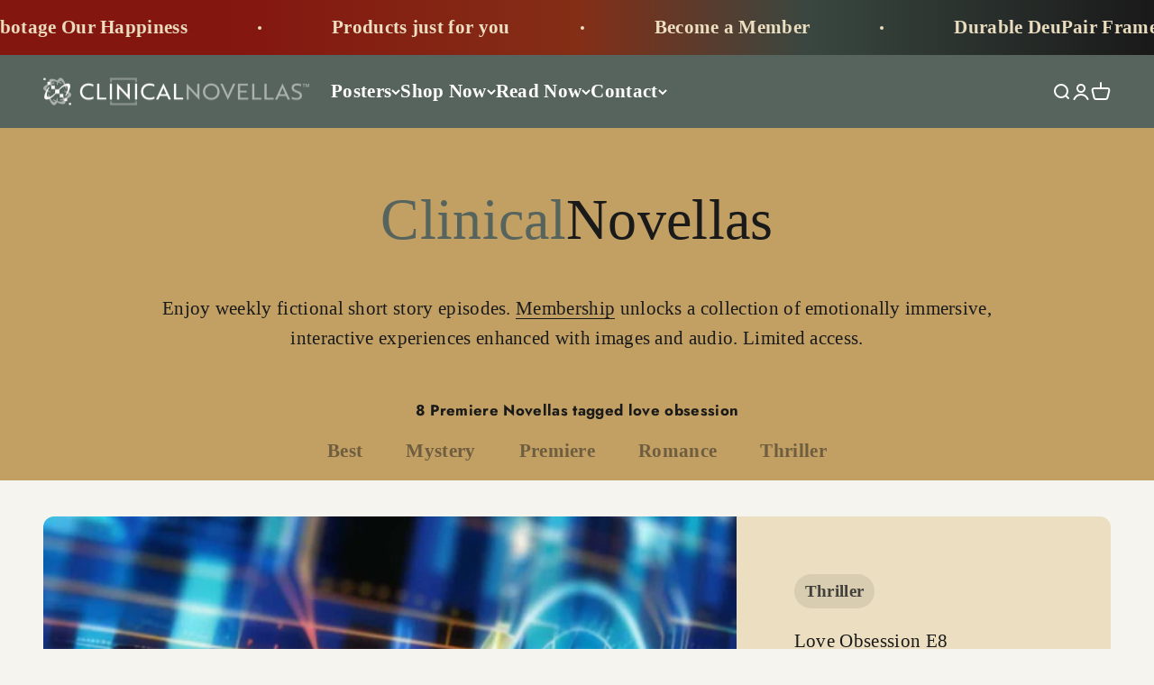

--- FILE ---
content_type: text/html; charset=utf-8
request_url: https://clinicalposters.com/blogs/novellas/tagged/love-obsession
body_size: 56959
content:
<!doctype html>

<html class="no-js" lang="en" dir="ltr">
  <head>
	<script src="//clinicalposters.com/cdn/shop/files/pandectes-rules.js?v=15022002414187870656" async></script>	
	
    <meta charset="utf-8">
    <meta name="viewport" content="width=device-width, initial-scale=1.0, height=device-height, minimum-scale=1.0, maximum-scale=1.0">
    <meta name="theme-color" content="#57645e">
    






  <meta name="pinterest" content="nopin" />

    <title>ClinicalNovellas | ClinicalPosters
    </title><meta name="description" content="Enjoy weekly fictional short story episodes. Membership unlocks a collection of emotionally immersive, interactive experiences enhanced with images and audio."><link rel="canonical" href="https://clinicalposters.com/blogs/novellas/tagged/love-obsession"><link rel="shortcut icon" href="//clinicalposters.com/cdn/shop/files/logo-cp-green-extra-symbol.png?v=1634093942&width=96">
      <link rel="apple-touch-icon" href="//clinicalposters.com/cdn/shop/files/logo-cp-green-extra-symbol.png?v=1634093942&width=180"><link rel="preconnect" href="https://cdn.shopify.com">
    <link rel="preconnect" href="https://fonts.shopifycdn.com" crossorigin><link rel="preload" href="//clinicalposters.com/cdn/fonts/jost/jost_n7.921dc18c13fa0b0c94c5e2517ffe06139c3615a3.woff2" as="font" type="font/woff2" crossorigin><meta property="og:type" content="blog"><meta property="og:image" content="http://clinicalposters.com/cdn/shopifycloud/storefront/assets/no-image-2048-a2addb12_1024x1024.gif">
  <meta property="og:image:secure_url" content="https://clinicalposters.com/cdn/shopifycloud/storefront/assets/no-image-2048-a2addb12_1024x1024.gif"><meta property="og:description" content="Enjoy weekly fictional short story episodes. Membership unlocks a collection of emotionally immersive, interactive experiences enhanced with images and audio."><meta property="og:url" content="https://clinicalposters.com/blogs/novellas/tagged/love-obsession">
  <meta property="og:site_name" content="clinicalposters.com"><meta name="twitter:site" content="https://twitter.com/clinicalposters"><meta name="twitter:card" content="summary">
  <meta name="twitter:title" content="ClinicalNovellas">
  <meta name="twitter:description" content="Enjoy weekly fictional short story episodes. Membership unlocks a collection of emotionally immersive, interactive experiences enhanced with images and audio."><meta name="twitter:image" content="https://clinicalposters.com/cdn/shopifycloud/storefront/assets/no-image-2048-a2addb12_1024x1024_crop_center.gif"><script type="application/ld+json">
{
  "@context": "https://schema.org",
  "@type": "Organization",
  "@id": "https://clinicalposters.com/#org",
  "name": "ClinicalPosters",
  "url": "https://clinicalposters.com",
  "logo": {
    "@type": "ImageObject",
    "url": "https:\/\/clinicalposters.com\/cdn\/shop\/files\/logotype-cp-green.png?v=1634074142\u0026width=619",
    "width": 300,
    "height": 300
  },

  "alternateName": [
    "Clinical Posters",
    "ClinicalReads",
    "ClinicalNovellas",
    "ClinicalPins",
    "DeuPair Frames",
    "My Anatomy Store",
    "Anatomy Posters"
  ],

  "sameAs": [
    "https://clinicalposters.com",
    "https://clinicalposters.net",
    "https://clinicalposters.org",
    "https://clinicalposters.ca",
    "https://clinical-posters.com",
    "https://clinicalposter.com",
    "https://myanatomystore.com",
    "http://anatomy-posters.com",
    "http://clinicalposters.info",
    "http://clinicalreads.com",
    "http://clinicalnovellas.com",
    "http://clinicalnovella.com",
    "http://clinicalpins.com",
    "http://clinicalpin.com",
    "https://www.pinterest.com/clinicalposters/",
    "https://www.pinterest.com/myanatomystore/",
    "https://twitter.com/clinicalposters"
  ],

  "department": [

    {
      "@type": "Organization",
      "name": "ClinicalReads",
      "url": "https://clinicalposters.com/blogs/health",
      "alternateName": "Clinical Reads"
    },

    {
      "@type": "Organization",
      "name": "ClinicalNovellas",
      "url": "https://clinicalposters.com/blogs/novellas",
      "alternateName": [
        "ClinicalNovella",
        "ClinicalNovelas",
        "Clinical Novelas",
        "Clinical Novella"
      ]
    },

    {
      "@type": "Organization",
      "name": "ClinicalInsights",
      "url": "https://clinicalposters.com/blogs/insights",
      "alternateName": "Clinical Insights"
    },

    {
      "@type": "Brand",
      "name": "ClinicalPins",
      "url": "https://clinicalposters.com/collections/jewelry",
      "alternateName": [
        "Clinical Pin",
        "Clinical Pins",
        "ClinicalPins Jewelry"
      ]
    },

    {
      "@type": "Brand",
      "name": "DeuPair Frames",
      "url": "https://clinicalposters.com/collections/frames/deupair",
      "alternateName": [
        "DeuPair",
        "DeuPair Poster Frames"
      ]
    }
  ]
}
</script>


  <script type="application/ld+json">
  {
    "@context": "https://schema.org",
    "@type": "BreadcrumbList",
  "itemListElement": [{
      "@type": "ListItem",
      "position": 1,
      "name": "Home",
      "item": "https://clinicalposters.com"
    },{
          "@type": "ListItem",
          "position": 2,
          "name": "Novellas",
          "item": "https://clinicalposters.com/blogs/novellas"
        }]
  }
  </script>

<style>/* Typography (heading) */
  @font-face {
  font-family: Jost;
  font-weight: 700;
  font-style: normal;
  font-display: fallback;
  src: url("//clinicalposters.com/cdn/fonts/jost/jost_n7.921dc18c13fa0b0c94c5e2517ffe06139c3615a3.woff2") format("woff2"),
       url("//clinicalposters.com/cdn/fonts/jost/jost_n7.cbfc16c98c1e195f46c536e775e4e959c5f2f22b.woff") format("woff");
}

@font-face {
  font-family: Jost;
  font-weight: 700;
  font-style: italic;
  font-display: fallback;
  src: url("//clinicalposters.com/cdn/fonts/jost/jost_i7.d8201b854e41e19d7ed9b1a31fe4fe71deea6d3f.woff2") format("woff2"),
       url("//clinicalposters.com/cdn/fonts/jost/jost_i7.eae515c34e26b6c853efddc3fc0c552e0de63757.woff") format("woff");
}

/* Typography (body) */
  
:root {
    /**
     * ---------------------------------------------------------------------
     * SPACING VARIABLES
     *
     * We are using a spacing inspired from frameworks like Tailwind CSS.
     * ---------------------------------------------------------------------
     */
    --spacing-0-5: 0.125rem; /* 2px */
    --spacing-1: 0.25rem; /* 4px */
    --spacing-1-5: 0.375rem; /* 6px */
    --spacing-2: 0.5rem; /* 8px */
    --spacing-2-5: 0.625rem; /* 10px */
    --spacing-3: 0.75rem; /* 12px */
    --spacing-3-5: 0.875rem; /* 14px */
    --spacing-4: 1rem; /* 16px */
    --spacing-4-5: 1.125rem; /* 18px */
    --spacing-5: 1.25rem; /* 20px */
    --spacing-5-5: 1.375rem; /* 22px */
    --spacing-6: 1.5rem; /* 24px */
    --spacing-6-5: 1.625rem; /* 26px */
    --spacing-7: 1.75rem; /* 28px */
    --spacing-7-5: 1.875rem; /* 30px */
    --spacing-8: 2rem; /* 32px */
    --spacing-8-5: 2.125rem; /* 34px */
    --spacing-9: 2.25rem; /* 36px */
    --spacing-9-5: 2.375rem; /* 38px */
    --spacing-10: 2.5rem; /* 40px */
    --spacing-11: 2.75rem; /* 44px */
    --spacing-12: 3rem; /* 48px */
    --spacing-14: 3.5rem; /* 56px */
    --spacing-16: 4rem; /* 64px */
    --spacing-18: 4.5rem; /* 72px */
    --spacing-20: 5rem; /* 80px */
    --spacing-24: 6rem; /* 96px */
    --spacing-28: 7rem; /* 112px */
    --spacing-32: 8rem; /* 128px */
    --spacing-36: 9rem; /* 144px */
    --spacing-40: 10rem; /* 160px */
    --spacing-44: 11rem; /* 176px */
    --spacing-48: 12rem; /* 192px */
    --spacing-52: 13rem; /* 208px */
    --spacing-56: 14rem; /* 224px */
    --spacing-60: 15rem; /* 240px */
    --spacing-64: 16rem; /* 256px */
    --spacing-72: 18rem; /* 288px */
    --spacing-80: 20rem; /* 320px */
    --spacing-96: 24rem; /* 384px */

    /* Container */
    --container-max-width: 1600px;
    --container-narrow-max-width: 1350px;
    --container-gutter: var(--spacing-5);
    --section-outer-spacing-block: var(--spacing-10);
    --section-inner-max-spacing-block: var(--spacing-9);
    --section-inner-spacing-inline: var(--container-gutter);
    --section-stack-spacing-block: var(--spacing-8);

    /* Grid gutter */
    --grid-gutter: var(--spacing-5);

    /* Product list settings */
    --product-list-row-gap: var(--spacing-8);
    --product-list-column-gap: var(--grid-gutter);

    /* Form settings */
    --input-gap: var(--spacing-2);
    --input-height: 2.625rem;
    --input-padding-inline: var(--spacing-4);

    /* Other sizes */
    --sticky-area-height: calc(var(--sticky-announcement-bar-enabled, 0) * var(--announcement-bar-height, 0px) + var(--sticky-header-enabled, 0) * var(--header-height, 0px));

    /* RTL support */
    --transform-logical-flip: 1;
    --transform-origin-start: left;
    --transform-origin-end: right;

    /**
     * ---------------------------------------------------------------------
     * TYPOGRAPHY
     * ---------------------------------------------------------------------
     */

    /* Font properties */
    --heading-font-family: Jost, sans-serif;
    --heading-font-weight: 700;
    --heading-font-style: normal;
    --heading-text-transform: normal;
    --heading-letter-spacing: -0.01em;
    --text-font-family: "New York", Iowan Old Style, Apple Garamond, Baskerville, Times New Roman, Droid Serif, Times, Source Serif Pro, serif, Apple Color Emoji, Segoe UI Emoji, Segoe UI Symbol;
    --text-font-weight: 400;
    --text-font-style: normal;
    --text-letter-spacing: 0.015em;

    /* Font sizes */
    --text-h0: 3rem;
    --text-h1: 2.5rem;
    --text-h2: 2rem;
    --text-h3: 1.5rem;
    --text-h4: 1.375rem;
    --text-h5: 1.125rem;
    --text-h6: 1rem;
    --text-xs: 1.0rem;
    --text-sm: 1.0625rem;
    --text-base: 1.1875rem;
    --text-lg: 1.4375rem;

    /**
     * ---------------------------------------------------------------------
     * COLORS
     * ---------------------------------------------------------------------
     */

    /* Color settings */--accent: 132 22 16;
    --text-primary: 26 26 26;
    --background-primary: 246 244 238;
    --dialog-background: 236 223 193;
    --border-color: var(--text-color, var(--text-primary)) / 0.12;

    /* Button colors */
    --button-background-primary: 132 22 16;
    --button-text-primary: 255 255 255;
    --button-background-secondary: 240 196 23;
    --button-text-secondary: 26 26 26;

    /* Status colors */
    --success-background: 226 241 232;
    --success-text: 14 137 63;
    --warning-background: 251 243 230;
    --warning-text: 223 153 47;
    --error-background: 244 227 227;
    --error-text: 161 25 18;

    /* Product colors */
    --on-sale-text: 248 58 58;
    --on-sale-badge-background: 248 58 58;
    --on-sale-badge-text: 255 255 255;
    --sold-out-badge-background: 0 0 0;
    --sold-out-badge-text: 255 255 255;
    --primary-badge-background: 26 26 26;
    --primary-badge-text: 255 255 255;
    --star-color: 255 183 74;
    --product-card-background: 255 255 255;
    --product-card-text: 26 26 26;

    /* Header colors */
    --header-background: 87 100 94;
    --header-text: 255 255 255;

    /* Footer colors */
    --footer-background: 194 160 100;
    --footer-text: 26 26 26;

    /* Rounded variables (used for border radius) */
    --rounded-xs: 0.25rem;
    --rounded-sm: 0.375rem;
    --rounded: 0.75rem;
    --rounded-lg: 1.5rem;
    --rounded-full: 9999px;

    --rounded-button: 2.25rem;
    --rounded-input: 0.5rem;

    /* Box shadow */
    --shadow-sm: 0 2px 8px rgb(var(--text-primary) / 0.1);
    --shadow: 0 5px 15px rgb(var(--text-primary) / 0.1);
    --shadow-md: 0 5px 30px rgb(var(--text-primary) / 0.1);
    --shadow-block: 0px 18px 50px rgb(var(--text-primary) / 0.1);

    /**
     * ---------------------------------------------------------------------
     * OTHER
     * ---------------------------------------------------------------------
     */

    --cursor-close-svg-url: url(//clinicalposters.com/cdn/shop/t/984/assets/cursor-close.svg?v=147174565022153725511691074814);
    --cursor-zoom-in-svg-url: url(//clinicalposters.com/cdn/shop/t/984/assets/cursor-zoom-in.svg?v=154953035094101115921691074814);
    --cursor-zoom-out-svg-url: url(//clinicalposters.com/cdn/shop/t/984/assets/cursor-zoom-out.svg?v=16155520337305705181691074814);
    --checkmark-svg-url: url(//clinicalposters.com/cdn/shop/t/984/assets/checkmark.svg?v=77552481021870063511691074814);
  }

  [dir="rtl"]:root {
    /* RTL support */
    --transform-logical-flip: -1;
    --transform-origin-start: right;
    --transform-origin-end: left;
  }

  @media screen and (min-width: 700px) {
    :root {
      /* Typography (font size) */
      --text-h0: 4rem;
      --text-h1: 3rem;
      --text-h2: 2.5rem;
      --text-h3: 2rem;
      --text-h4: 1.625rem;
      --text-h5: 1.25rem;
      --text-h6: 1.125rem;

      --text-xs: 1.0625rem;
      --text-sm: 1.1875rem;
      --text-base: 1.3125rem;
      --text-lg: 1.5625rem;

      /* Spacing */
      --container-gutter: 2rem;
      --section-outer-spacing-block: var(--spacing-14);
      --section-inner-max-spacing-block: var(--spacing-10);
      --section-inner-spacing-inline: var(--spacing-12);
      --section-stack-spacing-block: var(--spacing-12);

      /* Grid gutter */
      --grid-gutter: var(--spacing-6);

      /* Product list settings */
      --product-list-row-gap: var(--spacing-12);

      /* Form settings */
      --input-gap: 1rem;
      --input-height: 3.125rem;
      --input-padding-inline: var(--spacing-5);
    }
  }

  @media screen and (min-width: 1000px) {
    :root {
      /* Spacing settings */
      --container-gutter: var(--spacing-12);
      --section-outer-spacing-block: var(--spacing-16);
      --section-inner-max-spacing-block: var(--spacing-14);
      --section-inner-spacing-inline: var(--spacing-16);
      --section-stack-spacing-block: var(--spacing-12);
    }
  }

  @media screen and (min-width: 1150px) {
    :root {
      /* Spacing settings */
      --container-gutter: var(--spacing-12);
      --section-outer-spacing-block: var(--spacing-16);
      --section-inner-max-spacing-block: var(--spacing-14);
      --section-inner-spacing-inline: var(--spacing-16);
      --section-stack-spacing-block: var(--spacing-12);
    }
  }

  @media screen and (min-width: 1400px) {
    :root {
      /* Typography (font size) */
      --text-h0: 5rem;
      --text-h1: 3.75rem;
      --text-h2: 3rem;
      --text-h3: 2.25rem;
      --text-h4: 2rem;
      --text-h5: 1.5rem;
      --text-h6: 1.25rem;

      --section-outer-spacing-block: var(--spacing-20);
      --section-inner-max-spacing-block: var(--spacing-16);
      --section-inner-spacing-inline: var(--spacing-18);
    }
  }

  @media screen and (min-width: 1600px) {
    :root {
      --section-outer-spacing-block: var(--spacing-20);
      --section-inner-max-spacing-block: var(--spacing-18);
      --section-inner-spacing-inline: var(--spacing-20);
    }
  }

  /**
   * ---------------------------------------------------------------------
   * LIQUID DEPENDANT CSS
   *
   * Our main CSS is Liquid free, but some very specific features depend on
   * theme settings, so we have them here
   * ---------------------------------------------------------------------
   */@media screen and (pointer: fine) {
        .button:not([disabled]):hover, .btn:not([disabled]):hover, .shopify-payment-button__button--unbranded:not([disabled]):hover {
          --button-background-opacity: 0.85;
        }

        .button--subdued:not([disabled]):hover {
          --button-background: var(--text-color) / .05 !important;
        }
      }</style><script>
  document.documentElement.classList.replace('no-js', 'js');

  // This allows to expose several variables to the global scope, to be used in scripts
  window.themeVariables = {
    settings: {
      showPageTransition: false,
      headingApparition: "split_fade",
      pageType: "blog",
      moneyFormat: "\u003cspan class=\"money\"\u003e${{amount}}\u003c\/span\u003e",
      moneyWithCurrencyFormat: "\u003cspan class=\"money\"\u003e${{amount}} USD\u003c\/span\u003e",
      currencyCodeEnabled: false,
      cartType: "popover",
      showDiscount: true,
      discountMode: "saving"
    },

    strings: {
      accessibilityClose: "Close",
      accessibilityNext: "Next",
      accessibilityPrevious: "Prior",
      addToCartButton: "Add to cart",
      soldOutButton: "Sold out",
      preOrderButton: "Pre-order",
      unavailableButton: "Unavailable",
      closeGallery: "Close gallery",
      zoomGallery: "Zoom",
      errorGallery: "Image cannot be loaded",
      soldOutBadge: "Sold out",
      discountBadge: "Save @@",
      sku: "SKU:",
      searchNoResults: "No results could be found.",
      addOrderNote: "Add order note",
      editOrderNote: "Edit order note",
      shippingEstimatorNoResults: "Sorry, we do not ship to your address.",
      shippingEstimatorOneResult: "There is one shipping rate for your address:",
      shippingEstimatorMultipleResults: "There are several shipping rates for your address:",
      shippingEstimatorError: "One or more error occurred while retrieving shipping rates:"
    },

    breakpoints: {
      'sm': 'screen and (min-width: 700px)',
      'md': 'screen and (min-width: 1000px)',
      'lg': 'screen and (min-width: 1150px)',
      'xl': 'screen and (min-width: 1400px)',

      'sm-max': 'screen and (max-width: 699px)',
      'md-max': 'screen and (max-width: 999px)',
      'lg-max': 'screen and (max-width: 1149px)',
      'xl-max': 'screen and (max-width: 1399px)'
    }
  };// For detecting native share
  document.documentElement.classList.add(`native-share--${navigator.share ? 'enabled' : 'disabled'}`);</script><script type="module" src="//clinicalposters.com/cdn/shop/t/984/assets/vendor.min.js?v=20880576495916334881691074814"></script>
    <script type="module" src="//clinicalposters.com/cdn/shop/t/984/assets/theme.js?v=3364172257449611841710240727"></script>
    <script type="module" src="//clinicalposters.com/cdn/shop/t/984/assets/sections.js?v=152517814566278811791710348651"></script><script async defer src="//assets.pinterest.com/js/pinit.js" defer="defer"></script><script src="https://analytics.ahrefs.com/analytics.js" data-key="J7BR6bD0EvZd0zntxBw8AA" async></script>

    <script>window.performance && window.performance.mark && window.performance.mark('shopify.content_for_header.start');</script><meta id="shopify-digital-wallet" name="shopify-digital-wallet" content="/25276824/digital_wallets/dialog">
<meta name="shopify-checkout-api-token" content="071984db598e62a910a653b74a5cef84">
<meta id="in-context-paypal-metadata" data-shop-id="25276824" data-venmo-supported="false" data-environment="production" data-locale="en_US" data-paypal-v4="true" data-currency="USD">
<link rel="alternate" type="application/atom+xml" title="Feed" href="/blogs/novellas/tagged/love-obsession.atom" />
<script async="async" src="/checkouts/internal/preloads.js?locale=en-US"></script>
<link rel="preconnect" href="https://shop.app" crossorigin="anonymous">
<script async="async" src="https://shop.app/checkouts/internal/preloads.js?locale=en-US&shop_id=25276824" crossorigin="anonymous"></script>
<script id="apple-pay-shop-capabilities" type="application/json">{"shopId":25276824,"countryCode":"US","currencyCode":"USD","merchantCapabilities":["supports3DS"],"merchantId":"gid:\/\/shopify\/Shop\/25276824","merchantName":"ClinicalPosters","requiredBillingContactFields":["postalAddress","email"],"requiredShippingContactFields":["postalAddress","email"],"shippingType":"shipping","supportedNetworks":["visa","masterCard","amex","discover","elo","jcb"],"total":{"type":"pending","label":"ClinicalPosters","amount":"1.00"},"shopifyPaymentsEnabled":true,"supportsSubscriptions":true}</script>
<script id="shopify-features" type="application/json">{"accessToken":"071984db598e62a910a653b74a5cef84","betas":["rich-media-storefront-analytics"],"domain":"clinicalposters.com","predictiveSearch":true,"shopId":25276824,"locale":"en"}</script>
<script>var Shopify = Shopify || {};
Shopify.shop = "clinicalposters.myshopify.com";
Shopify.locale = "en";
Shopify.currency = {"active":"USD","rate":"1.0"};
Shopify.country = "US";
Shopify.theme = {"name":"Impact-20260116","id":136877048056,"schema_name":"Impact","schema_version":"4.3.4","theme_store_id":null,"role":"main"};
Shopify.theme.handle = "null";
Shopify.theme.style = {"id":null,"handle":null};
Shopify.cdnHost = "clinicalposters.com/cdn";
Shopify.routes = Shopify.routes || {};
Shopify.routes.root = "/";</script>
<script type="module">!function(o){(o.Shopify=o.Shopify||{}).modules=!0}(window);</script>
<script>!function(o){function n(){var o=[];function n(){o.push(Array.prototype.slice.apply(arguments))}return n.q=o,n}var t=o.Shopify=o.Shopify||{};t.loadFeatures=n(),t.autoloadFeatures=n()}(window);</script>
<script>
  window.ShopifyPay = window.ShopifyPay || {};
  window.ShopifyPay.apiHost = "shop.app\/pay";
  window.ShopifyPay.redirectState = null;
</script>
<script id="shop-js-analytics" type="application/json">{"pageType":"blog"}</script>
<script defer="defer" async type="module" src="//clinicalposters.com/cdn/shopifycloud/shop-js/modules/v2/client.init-shop-cart-sync_BApSsMSl.en.esm.js"></script>
<script defer="defer" async type="module" src="//clinicalposters.com/cdn/shopifycloud/shop-js/modules/v2/chunk.common_CBoos6YZ.esm.js"></script>
<script type="module">
  await import("//clinicalposters.com/cdn/shopifycloud/shop-js/modules/v2/client.init-shop-cart-sync_BApSsMSl.en.esm.js");
await import("//clinicalposters.com/cdn/shopifycloud/shop-js/modules/v2/chunk.common_CBoos6YZ.esm.js");

  window.Shopify.SignInWithShop?.initShopCartSync?.({"fedCMEnabled":true,"windoidEnabled":true});

</script>
<script>
  window.Shopify = window.Shopify || {};
  if (!window.Shopify.featureAssets) window.Shopify.featureAssets = {};
  window.Shopify.featureAssets['shop-js'] = {"shop-cart-sync":["modules/v2/client.shop-cart-sync_DJczDl9f.en.esm.js","modules/v2/chunk.common_CBoos6YZ.esm.js"],"init-fed-cm":["modules/v2/client.init-fed-cm_BzwGC0Wi.en.esm.js","modules/v2/chunk.common_CBoos6YZ.esm.js"],"init-windoid":["modules/v2/client.init-windoid_BS26ThXS.en.esm.js","modules/v2/chunk.common_CBoos6YZ.esm.js"],"init-shop-email-lookup-coordinator":["modules/v2/client.init-shop-email-lookup-coordinator_DFwWcvrS.en.esm.js","modules/v2/chunk.common_CBoos6YZ.esm.js"],"shop-cash-offers":["modules/v2/client.shop-cash-offers_DthCPNIO.en.esm.js","modules/v2/chunk.common_CBoos6YZ.esm.js","modules/v2/chunk.modal_Bu1hFZFC.esm.js"],"shop-button":["modules/v2/client.shop-button_D_JX508o.en.esm.js","modules/v2/chunk.common_CBoos6YZ.esm.js"],"shop-toast-manager":["modules/v2/client.shop-toast-manager_tEhgP2F9.en.esm.js","modules/v2/chunk.common_CBoos6YZ.esm.js"],"avatar":["modules/v2/client.avatar_BTnouDA3.en.esm.js"],"pay-button":["modules/v2/client.pay-button_BuNmcIr_.en.esm.js","modules/v2/chunk.common_CBoos6YZ.esm.js"],"init-shop-cart-sync":["modules/v2/client.init-shop-cart-sync_BApSsMSl.en.esm.js","modules/v2/chunk.common_CBoos6YZ.esm.js"],"shop-login-button":["modules/v2/client.shop-login-button_DwLgFT0K.en.esm.js","modules/v2/chunk.common_CBoos6YZ.esm.js","modules/v2/chunk.modal_Bu1hFZFC.esm.js"],"init-customer-accounts-sign-up":["modules/v2/client.init-customer-accounts-sign-up_TlVCiykN.en.esm.js","modules/v2/client.shop-login-button_DwLgFT0K.en.esm.js","modules/v2/chunk.common_CBoos6YZ.esm.js","modules/v2/chunk.modal_Bu1hFZFC.esm.js"],"init-shop-for-new-customer-accounts":["modules/v2/client.init-shop-for-new-customer-accounts_DrjXSI53.en.esm.js","modules/v2/client.shop-login-button_DwLgFT0K.en.esm.js","modules/v2/chunk.common_CBoos6YZ.esm.js","modules/v2/chunk.modal_Bu1hFZFC.esm.js"],"init-customer-accounts":["modules/v2/client.init-customer-accounts_C0Oh2ljF.en.esm.js","modules/v2/client.shop-login-button_DwLgFT0K.en.esm.js","modules/v2/chunk.common_CBoos6YZ.esm.js","modules/v2/chunk.modal_Bu1hFZFC.esm.js"],"shop-follow-button":["modules/v2/client.shop-follow-button_C5D3XtBb.en.esm.js","modules/v2/chunk.common_CBoos6YZ.esm.js","modules/v2/chunk.modal_Bu1hFZFC.esm.js"],"checkout-modal":["modules/v2/client.checkout-modal_8TC_1FUY.en.esm.js","modules/v2/chunk.common_CBoos6YZ.esm.js","modules/v2/chunk.modal_Bu1hFZFC.esm.js"],"lead-capture":["modules/v2/client.lead-capture_D-pmUjp9.en.esm.js","modules/v2/chunk.common_CBoos6YZ.esm.js","modules/v2/chunk.modal_Bu1hFZFC.esm.js"],"shop-login":["modules/v2/client.shop-login_BmtnoEUo.en.esm.js","modules/v2/chunk.common_CBoos6YZ.esm.js","modules/v2/chunk.modal_Bu1hFZFC.esm.js"],"payment-terms":["modules/v2/client.payment-terms_BHOWV7U_.en.esm.js","modules/v2/chunk.common_CBoos6YZ.esm.js","modules/v2/chunk.modal_Bu1hFZFC.esm.js"]};
</script>
<script>(function() {
  var isLoaded = false;
  function asyncLoad() {
    if (isLoaded) return;
    isLoaded = true;
    var urls = ["https:\/\/customer-first-focus.b-cdn.net\/cffOrderifyLoader_min.js?shop=clinicalposters.myshopify.com","https:\/\/cdn.jsdelivr.net\/gh\/zahidsattarahmed\/storeview@latest\/newtrackingscript.js?shop=clinicalposters.myshopify.com"];
    for (var i = 0; i < urls.length; i++) {
      var s = document.createElement('script');
      s.type = 'text/javascript';
      s.async = true;
      s.src = urls[i];
      var x = document.getElementsByTagName('script')[0];
      x.parentNode.insertBefore(s, x);
    }
  };
  if(window.attachEvent) {
    window.attachEvent('onload', asyncLoad);
  } else {
    window.addEventListener('load', asyncLoad, false);
  }
})();</script>
<script id="__st">var __st={"a":25276824,"offset":-21600,"reqid":"01f6c2d6-680e-4680-b611-b106ba97a400-1768930156","pageurl":"clinicalposters.com\/blogs\/novellas\/tagged\/love-obsession","s":"blogs-78880964782","u":"a7ab1ee23672","p":"blog","rtyp":"blog","rid":78880964782};</script>
<script>window.ShopifyPaypalV4VisibilityTracking = true;</script>
<script id="captcha-bootstrap">!function(){'use strict';const t='contact',e='account',n='new_comment',o=[[t,t],['blogs',n],['comments',n],[t,'customer']],c=[[e,'customer_login'],[e,'guest_login'],[e,'recover_customer_password'],[e,'create_customer']],r=t=>t.map((([t,e])=>`form[action*='/${t}']:not([data-nocaptcha='true']) input[name='form_type'][value='${e}']`)).join(','),a=t=>()=>t?[...document.querySelectorAll(t)].map((t=>t.form)):[];function s(){const t=[...o],e=r(t);return a(e)}const i='password',u='form_key',d=['recaptcha-v3-token','g-recaptcha-response','h-captcha-response',i],f=()=>{try{return window.sessionStorage}catch{return}},m='__shopify_v',_=t=>t.elements[u];function p(t,e,n=!1){try{const o=window.sessionStorage,c=JSON.parse(o.getItem(e)),{data:r}=function(t){const{data:e,action:n}=t;return t[m]||n?{data:e,action:n}:{data:t,action:n}}(c);for(const[e,n]of Object.entries(r))t.elements[e]&&(t.elements[e].value=n);n&&o.removeItem(e)}catch(o){console.error('form repopulation failed',{error:o})}}const l='form_type',E='cptcha';function T(t){t.dataset[E]=!0}const w=window,h=w.document,L='Shopify',v='ce_forms',y='captcha';let A=!1;((t,e)=>{const n=(g='f06e6c50-85a8-45c8-87d0-21a2b65856fe',I='https://cdn.shopify.com/shopifycloud/storefront-forms-hcaptcha/ce_storefront_forms_captcha_hcaptcha.v1.5.2.iife.js',D={infoText:'Protected by hCaptcha',privacyText:'Privacy',termsText:'Terms'},(t,e,n)=>{const o=w[L][v],c=o.bindForm;if(c)return c(t,g,e,D).then(n);var r;o.q.push([[t,g,e,D],n]),r=I,A||(h.body.append(Object.assign(h.createElement('script'),{id:'captcha-provider',async:!0,src:r})),A=!0)});var g,I,D;w[L]=w[L]||{},w[L][v]=w[L][v]||{},w[L][v].q=[],w[L][y]=w[L][y]||{},w[L][y].protect=function(t,e){n(t,void 0,e),T(t)},Object.freeze(w[L][y]),function(t,e,n,w,h,L){const[v,y,A,g]=function(t,e,n){const i=e?o:[],u=t?c:[],d=[...i,...u],f=r(d),m=r(i),_=r(d.filter((([t,e])=>n.includes(e))));return[a(f),a(m),a(_),s()]}(w,h,L),I=t=>{const e=t.target;return e instanceof HTMLFormElement?e:e&&e.form},D=t=>v().includes(t);t.addEventListener('submit',(t=>{const e=I(t);if(!e)return;const n=D(e)&&!e.dataset.hcaptchaBound&&!e.dataset.recaptchaBound,o=_(e),c=g().includes(e)&&(!o||!o.value);(n||c)&&t.preventDefault(),c&&!n&&(function(t){try{if(!f())return;!function(t){const e=f();if(!e)return;const n=_(t);if(!n)return;const o=n.value;o&&e.removeItem(o)}(t);const e=Array.from(Array(32),(()=>Math.random().toString(36)[2])).join('');!function(t,e){_(t)||t.append(Object.assign(document.createElement('input'),{type:'hidden',name:u})),t.elements[u].value=e}(t,e),function(t,e){const n=f();if(!n)return;const o=[...t.querySelectorAll(`input[type='${i}']`)].map((({name:t})=>t)),c=[...d,...o],r={};for(const[a,s]of new FormData(t).entries())c.includes(a)||(r[a]=s);n.setItem(e,JSON.stringify({[m]:1,action:t.action,data:r}))}(t,e)}catch(e){console.error('failed to persist form',e)}}(e),e.submit())}));const S=(t,e)=>{t&&!t.dataset[E]&&(n(t,e.some((e=>e===t))),T(t))};for(const o of['focusin','change'])t.addEventListener(o,(t=>{const e=I(t);D(e)&&S(e,y())}));const B=e.get('form_key'),M=e.get(l),P=B&&M;t.addEventListener('DOMContentLoaded',(()=>{const t=y();if(P)for(const e of t)e.elements[l].value===M&&p(e,B);[...new Set([...A(),...v().filter((t=>'true'===t.dataset.shopifyCaptcha))])].forEach((e=>S(e,t)))}))}(h,new URLSearchParams(w.location.search),n,t,e,['guest_login'])})(!1,!0)}();</script>
<script integrity="sha256-4kQ18oKyAcykRKYeNunJcIwy7WH5gtpwJnB7kiuLZ1E=" data-source-attribution="shopify.loadfeatures" defer="defer" src="//clinicalposters.com/cdn/shopifycloud/storefront/assets/storefront/load_feature-a0a9edcb.js" crossorigin="anonymous"></script>
<script crossorigin="anonymous" defer="defer" src="//clinicalposters.com/cdn/shopifycloud/storefront/assets/shopify_pay/storefront-65b4c6d7.js?v=20250812"></script>
<script data-source-attribution="shopify.dynamic_checkout.dynamic.init">var Shopify=Shopify||{};Shopify.PaymentButton=Shopify.PaymentButton||{isStorefrontPortableWallets:!0,init:function(){window.Shopify.PaymentButton.init=function(){};var t=document.createElement("script");t.src="https://clinicalposters.com/cdn/shopifycloud/portable-wallets/latest/portable-wallets.en.js",t.type="module",document.head.appendChild(t)}};
</script>
<script data-source-attribution="shopify.dynamic_checkout.buyer_consent">
  function portableWalletsHideBuyerConsent(e){var t=document.getElementById("shopify-buyer-consent"),n=document.getElementById("shopify-subscription-policy-button");t&&n&&(t.classList.add("hidden"),t.setAttribute("aria-hidden","true"),n.removeEventListener("click",e))}function portableWalletsShowBuyerConsent(e){var t=document.getElementById("shopify-buyer-consent"),n=document.getElementById("shopify-subscription-policy-button");t&&n&&(t.classList.remove("hidden"),t.removeAttribute("aria-hidden"),n.addEventListener("click",e))}window.Shopify?.PaymentButton&&(window.Shopify.PaymentButton.hideBuyerConsent=portableWalletsHideBuyerConsent,window.Shopify.PaymentButton.showBuyerConsent=portableWalletsShowBuyerConsent);
</script>
<script data-source-attribution="shopify.dynamic_checkout.cart.bootstrap">document.addEventListener("DOMContentLoaded",(function(){function t(){return document.querySelector("shopify-accelerated-checkout-cart, shopify-accelerated-checkout")}if(t())Shopify.PaymentButton.init();else{new MutationObserver((function(e,n){t()&&(Shopify.PaymentButton.init(),n.disconnect())})).observe(document.body,{childList:!0,subtree:!0})}}));
</script>
<link id="shopify-accelerated-checkout-styles" rel="stylesheet" media="screen" href="https://clinicalposters.com/cdn/shopifycloud/portable-wallets/latest/accelerated-checkout-backwards-compat.css" crossorigin="anonymous">
<style id="shopify-accelerated-checkout-cart">
        #shopify-buyer-consent {
  margin-top: 1em;
  display: inline-block;
  width: 100%;
}

#shopify-buyer-consent.hidden {
  display: none;
}

#shopify-subscription-policy-button {
  background: none;
  border: none;
  padding: 0;
  text-decoration: underline;
  font-size: inherit;
  cursor: pointer;
}

#shopify-subscription-policy-button::before {
  box-shadow: none;
}

      </style>

<script>window.performance && window.performance.mark && window.performance.mark('shopify.content_for_header.end');</script>
<link href="//clinicalposters.com/cdn/shop/t/984/assets/theme.css?v=56749039699357950781745194343" rel="stylesheet" type="text/css" media="all" /><link href="//clinicalposters.com/cdn/shop/t/984/assets/custom.css?v=10763006916376059911768925980" rel="stylesheet" type="text/css" media="all" /><!-- BEGIN app block: shopify://apps/pandectes-gdpr/blocks/banner/58c0baa2-6cc1-480c-9ea6-38d6d559556a -->
  
    
      <!-- TCF is active, scripts are loaded above -->
      
        <script>
          if (!window.PandectesRulesSettings) {
            window.PandectesRulesSettings = {"store":{"id":25276824,"adminMode":false,"headless":false,"storefrontRootDomain":"","checkoutRootDomain":"","storefrontAccessToken":""},"banner":{"revokableTrigger":false,"cookiesBlockedByDefault":"7","hybridStrict":false,"isActive":true},"geolocation":{"brOnly":true,"caOnly":true,"euOnly":true,"jpOnly":true,"thOnly":true,"canadaOnly":true,"canadaLaw25":true,"canadaPipeda":true,"globalVisibility":false},"blocker":{"isActive":false,"googleConsentMode":{"isActive":false,"id":"","analyticsId":"","adwordsId":"","adStorageCategory":4,"analyticsStorageCategory":2,"functionalityStorageCategory":1,"personalizationStorageCategory":1,"securityStorageCategory":0,"customEvent":true,"redactData":true,"urlPassthrough":false,"dataLayerProperty":"dataLayer","waitForUpdate":0,"useNativeChannel":false},"facebookPixel":{"isActive":false,"id":"","ldu":false},"microsoft":{"isActive":false,"uetTags":""},"clarity":{},"rakuten":{"isActive":true,"cmp":true,"ccpa":true},"gpcIsActive":true,"klaviyoIsActive":false,"defaultBlocked":7,"patterns":{"whiteList":[],"blackList":{"1":[],"2":[],"4":[],"8":[]},"iframesWhiteList":[],"iframesBlackList":{"1":[],"2":[],"4":[],"8":[]},"beaconsWhiteList":[],"beaconsBlackList":{"1":[],"2":[],"4":[],"8":[]}}}};
            const rulesScript = document.createElement('script');
            window.PandectesRulesSettings.auto = true;
            rulesScript.src = "https://cdn.shopify.com/extensions/019bdc07-7fb4-70c4-ad72-a3837152bf63/gdpr-238/assets/pandectes-rules.js";
            const firstChild = document.head.firstChild;
            document.head.insertBefore(rulesScript, firstChild);
          }
        </script>
      
      <script>
        
          window.PandectesSettings = {"store":{"id":25276824,"plan":"plus","theme":"Impact-20231027","primaryLocale":"en","adminMode":false,"headless":false,"storefrontRootDomain":"","checkoutRootDomain":"","storefrontAccessToken":""},"tsPublished":1759054506,"declaration":{"showPurpose":false,"showProvider":false,"showDateGenerated":true},"language":{"unpublished":[],"languageMode":"Multilingual","fallbackLanguage":"en","languageDetection":"browser","languagesSupported":["zh","nl","fr","ja","ko","ms","es"]},"texts":{"managed":{"headerText":{"en":"We respect your privacy","es":"Respetamos tu privacidad","fr":"Nous respectons votre vie privée","nl":"Wij respecteren uw privacy"},"consentText":{"en":"This website uses cookies to ensure you get the best experience.","es":"Este sitio web utiliza cookies para garantizar que obtenga la mejor experiencia.","fr":"Ce site utilise des cookies pour vous garantir la meilleure expérience.","nl":"Deze website maakt gebruik van cookies om u de beste ervaring te bieden."},"linkText":{"en":"Learn more","es":"Aprende más","fr":"Apprendre encore plus","nl":"Kom meer te weten"},"imprintText":{"en":"Imprint","es":"Imprimir","fr":"Imprimer","nl":"Afdruk"},"googleLinkText":{"en":"Google's Privacy Terms","es":"Términos de privacidad de Google","fr":"Conditions de confidentialité de Google","nl":"Privacyvoorwaarden van Google"},"allowButtonText":{"en":"Accept","es":"Aceptar","fr":"J'accepte","nl":"Aanvaarden"},"denyButtonText":{"en":"Decline","es":"Rechazar","fr":"Déclin","nl":"Afwijzen"},"dismissButtonText":{"en":"Ok","es":"OK","fr":"D'accord","nl":"OK"},"leaveSiteButtonText":{"en":"Leave this site","es":"Salir de este sitio","fr":"Quitter ce site","nl":"Verlaat deze site"},"preferencesButtonText":{"en":"Preferences","es":"Preferencias","fr":"Préférences","nl":"Voorkeuren"},"cookiePolicyText":{"en":"Cookie policy","es":"Política de cookies","fr":"Politique de cookies","nl":"Cookie beleid"},"preferencesPopupTitleText":{"en":"Manage consent preferences","es":"Gestionar las preferencias de consentimiento","fr":"Gérer les préférences de consentement","nl":"Toestemmingsvoorkeuren beheren"},"preferencesPopupIntroText":{"en":"We use cookies to optimize website functionality, analyze the performance, and provide personalized experience to you. Some cookies are essential to make the website operate and function correctly. Those cookies cannot be disabled. In this window you can manage your preference of cookies.","es":"Usamos cookies para optimizar la funcionalidad del sitio web, analizar el rendimiento y brindarle una experiencia personalizada. Algunas cookies son esenciales para que el sitio web funcione y funcione correctamente. Esas cookies no se pueden desactivar. En esta ventana puede administrar su preferencia de cookies.","fr":"Nous utilisons des cookies pour optimiser les fonctionnalités du site Web, analyser les performances et vous offrir une expérience personnalisée. Certains cookies sont indispensables au bon fonctionnement et au bon fonctionnement du site. Ces cookies ne peuvent pas être désactivés. Dans cette fenêtre, vous pouvez gérer votre préférence de cookies.","nl":"We gebruiken cookies om de functionaliteit van de website te optimaliseren, de prestaties te analyseren en u een gepersonaliseerde ervaring te bieden. Sommige cookies zijn essentieel om de website correct te laten werken en functioneren. Die cookies kunnen niet worden uitgeschakeld. In dit venster kunt u uw voorkeur voor cookies beheren."},"preferencesPopupSaveButtonText":{"en":"Save preferences","es":"Guardar preferencias","fr":"Enregistrer les préférences","nl":"Voorkeuren opslaan"},"preferencesPopupCloseButtonText":{"en":"Close","es":"Cerrar","fr":"proche","nl":"Sluiten"},"preferencesPopupAcceptAllButtonText":{"en":"Accept all","es":"Aceptar todo","fr":"Accepter tout","nl":"Accepteer alles"},"preferencesPopupRejectAllButtonText":{"en":"Reject all","es":"Rechazar todo","fr":"Tout rejeter","nl":"Alles afwijzen"},"cookiesDetailsText":{"en":"Cookies details","es":"Detalles de las cookies","fr":"Détails des cookies","nl":"Cookiegegevens","zh":"Cookie 详细信息"},"preferencesPopupAlwaysAllowedText":{"en":"Always allowed","es":"Siempre permitido","fr":"Toujours activé","nl":"altijd toegestaan","zh":"始终允许"},"accessSectionParagraphText":{"en":"You have the right to request access to your data at any time.","es":"Tiene derecho a poder acceder a sus datos en cualquier momento.","fr":"Vous avez le droit de pouvoir accéder à vos données à tout moment.","nl":"U heeft te allen tijde het recht om uw gegevens in te zien."},"accessSectionTitleText":{"en":"Data portability","es":"Portabilidad de datos","fr":"Portabilité des données","nl":"Gegevensportabiliteit"},"accessSectionAccountInfoActionText":{"en":"Personal data","es":"Información personal","fr":"Données personnelles","nl":"Persoonlijke gegevens"},"accessSectionDownloadReportActionText":{"en":"Request export","es":"Descargar todo","fr":"Tout télécharger","nl":"Download alles"},"accessSectionGDPRRequestsActionText":{"en":"Data subject requests","es":"Solicitudes de sujetos de datos","fr":"Demandes des personnes concernées","nl":"Verzoeken van betrokkenen"},"accessSectionOrdersRecordsActionText":{"en":"Orders","es":"Pedidos","fr":"Ordres","nl":"Bestellingen"},"rectificationSectionParagraphText":{"en":"You have the right to request your data to be updated whenever you think it is appropriate.","es":"Tienes derecho a solicitar la actualización de tus datos siempre que lo creas oportuno.","fr":"Vous avez le droit de demander la mise à jour de vos données chaque fois que vous le jugez approprié.","nl":"U hebt het recht om te vragen dat uw gegevens worden bijgewerkt wanneer u dat nodig acht."},"rectificationSectionTitleText":{"en":"Data Rectification","es":"Rectificación de datos","fr":"Rectification des données","nl":"Gegevens rectificatie"},"rectificationCommentPlaceholder":{"en":"Describe what you want to be updated","es":"Describe lo que quieres que se actualice","fr":"Décrivez ce que vous souhaitez mettre à jour","nl":"Beschrijf wat u wilt bijwerken"},"rectificationCommentValidationError":{"en":"Comment is required","es":"Se requiere comentario","fr":"Un commentaire est requis","nl":"Commentaar is verplicht"},"rectificationSectionEditAccountActionText":{"en":"Request an update","es":"Solicita una actualización","fr":"Demander une mise à jour","nl":"Vraag een update aan"},"erasureSectionTitleText":{"en":"Right to be forgotten","es":"Derecho al olvido","fr":"Droit à l'oubli","nl":"Recht om vergeten te worden"},"erasureSectionParagraphText":{"en":"You have the right to ask all your data to be erased. After that, you will no longer be able to access your account.","es":"Tiene derecho a solicitar la eliminación de todos sus datos. Después de eso, ya no podrá acceder a su cuenta.","fr":"Vous avez le droit de demander que toutes vos données soient effacées. Après cela, vous ne pourrez plus accéder à votre compte.","nl":"U heeft het recht om al uw gegevens te laten wissen. Daarna heeft u geen toegang meer tot uw account."},"erasureSectionRequestDeletionActionText":{"en":"Request personal data deletion","es":"Solicitar la eliminación de datos personales","fr":"Demander la suppression des données personnelles","nl":"Verzoek om verwijdering van persoonlijke gegevens"},"consentDate":{"en":"Consent date","es":"fecha de consentimiento","fr":"Date de consentement","nl":"Toestemmingsdatum"},"consentId":{"en":"Consent ID","es":"ID de consentimiento","fr":"ID de consentement","nl":"Toestemmings-ID"},"consentSectionChangeConsentActionText":{"en":"Change consent preference","es":"Cambiar la preferencia de consentimiento","fr":"Modifier la préférence de consentement","nl":"Wijzig de toestemmingsvoorkeur"},"consentSectionConsentedText":{"en":"You consented to the cookies policy of this website on","es":"Usted dio su consentimiento a la política de cookies de este sitio web en","fr":"Vous avez consenti à la politique de cookies de ce site Web sur","nl":"U heeft ingestemd met het cookiebeleid van deze website op:"},"consentSectionNoConsentText":{"en":"You have not consented to the cookies policy of this website.","es":"No ha dado su consentimiento a la política de cookies de este sitio web.","fr":"Vous n'avez pas consenti à la politique de cookies de ce site Web.","nl":"U heeft niet ingestemd met het cookiebeleid van deze website."},"consentSectionTitleText":{"en":"Your cookie consent","es":"Su consentimiento de cookies","fr":"Votre consentement aux cookies","nl":"Uw toestemming voor cookies"},"consentStatus":{"en":"Consent preference","es":"Preferencia de consentimiento","fr":"Préférence de consentement","nl":"Toestemmingsvoorkeur"},"confirmationFailureMessage":{"en":"Your request was not verified. Please try again and if problem persists, contact store owner for assistance","es":"Su solicitud no fue verificada. Vuelva a intentarlo y, si el problema persiste, comuníquese con el propietario de la tienda para obtener ayuda.","fr":"Votre demande n'a pas été vérifiée. Veuillez réessayer et si le problème persiste, contactez le propriétaire du magasin pour obtenir de l'aide","nl":"Uw verzoek is niet geverifieerd. Probeer het opnieuw en als het probleem aanhoudt, neem dan contact op met de winkeleigenaar voor hulp"},"confirmationFailureTitle":{"en":"A problem occurred","es":"Ocurrió un problema","fr":"Un problème est survenu","nl":"Er is een probleem opgetreden"},"confirmationSuccessMessage":{"en":"We will soon get back to you as to your request.","es":"Pronto nos comunicaremos con usted en cuanto a su solicitud.","fr":"Nous reviendrons rapidement vers vous quant à votre demande.","nl":"We zullen spoedig contact met u opnemen over uw verzoek."},"confirmationSuccessTitle":{"en":"Your request is verified","es":"Tu solicitud está verificada","fr":"Votre demande est vérifiée","nl":"Uw verzoek is geverifieerd"},"guestsSupportEmailFailureMessage":{"en":"Your request was not submitted. Please try again and if problem persists, contact store owner for assistance.","es":"Su solicitud no fue enviada. Vuelva a intentarlo y, si el problema persiste, comuníquese con el propietario de la tienda para obtener ayuda.","fr":"Votre demande n'a pas été soumise. Veuillez réessayer et si le problème persiste, contactez le propriétaire du magasin pour obtenir de l'aide.","nl":"Uw verzoek is niet ingediend. Probeer het opnieuw en als het probleem aanhoudt, neem dan contact op met de winkeleigenaar voor hulp."},"guestsSupportEmailFailureTitle":{"en":"A problem occurred","es":"Ocurrió un problema","fr":"Un problème est survenu","nl":"Er is een probleem opgetreden"},"guestsSupportEmailPlaceholder":{"en":"E-mail address","es":"Dirección de correo electrónico","fr":"Adresse e-mail","nl":"E-mailadres"},"guestsSupportEmailSuccessMessage":{"en":"If you are registered as a customer of this store, you will soon receive an email with instructions on how to proceed.","es":"Si está registrado como cliente de esta tienda, pronto recibirá un correo electrónico con instrucciones sobre cómo proceder.","fr":"Si vous êtes inscrit en tant que client de ce magasin, vous recevrez bientôt un e-mail avec des instructions sur la marche à suivre.","nl":"Als je bent geregistreerd als klant van deze winkel, ontvang je binnenkort een e-mail met instructies over hoe je verder kunt gaan."},"guestsSupportEmailSuccessTitle":{"en":"Thank you for your request","es":"gracias por tu solicitud","fr":"Merci pour votre requête","nl":"dankjewel voor je aanvraag"},"guestsSupportEmailValidationError":{"en":"Email is not valid","es":"El correo no es válido","fr":"L'email n'est pas valide","nl":"E-mail is niet geldig"},"guestsSupportInfoText":{"en":"Please login with your customer account to further proceed.","es":"Inicie sesión con su cuenta de cliente para continuar.","fr":"Veuillez vous connecter avec votre compte client pour continuer.","nl":"Log in met uw klantaccount om verder te gaan."},"submitButton":{"en":"Submit","es":"Enviar","fr":"Soumettre","nl":"Indienen"},"submittingButton":{"en":"Submitting...","es":"Sumisión...","fr":"Soumission...","nl":"Verzenden..."},"cancelButton":{"en":"Cancel","es":"Cancelar","fr":"Annuler","nl":"Annuleren"},"declIntroText":{"en":"We use cookies to optimize website functionality, analyze the performance, and provide personalized experience to you. Some cookies are essential to make the website operate and function correctly. Those cookies cannot be disabled. In this window you can manage your preference of cookies.","es":"Usamos cookies para optimizar la funcionalidad del sitio web, analizar el rendimiento y brindarle una experiencia personalizada. Algunas cookies son esenciales para que el sitio web funcione y funcione correctamente. Esas cookies no se pueden deshabilitar. En esta ventana puede gestionar su preferencia de cookies.","fr":"Nous utilisons des cookies pour optimiser les fonctionnalités du site Web, analyser les performances et vous offrir une expérience personnalisée. Certains cookies sont indispensables au bon fonctionnement et au bon fonctionnement du site Web. Ces cookies ne peuvent pas être désactivés. Dans cette fenêtre, vous pouvez gérer vos préférences en matière de cookies.","nl":"We gebruiken cookies om de functionaliteit van de website te optimaliseren, de prestaties te analyseren en u een gepersonaliseerde ervaring te bieden. Sommige cookies zijn essentieel om de website goed te laten werken en correct te laten functioneren. Die cookies kunnen niet worden uitgeschakeld. In dit venster kunt u uw voorkeur voor cookies beheren."},"declName":{"en":"Name","es":"Nombre","fr":"Nom","nl":"Naam"},"declPurpose":{"en":"Purpose","es":"Objetivo","fr":"But","nl":"Doel"},"declType":{"en":"Type","es":"Escribe","fr":"Type","nl":"Type"},"declRetention":{"en":"Retention","es":"Retencion","fr":"Rétention","nl":"Behoud"},"declProvider":{"en":"Provider","es":"Proveedor","fr":"Fournisseur","nl":"Aanbieder"},"declFirstParty":{"en":"First-party","es":"Origen","fr":"Première partie","nl":"Directe"},"declThirdParty":{"en":"Third-party","es":"Tercero","fr":"Tierce partie","nl":"Derde partij"},"declSeconds":{"en":"seconds","es":"segundos","fr":"secondes","nl":"seconden"},"declMinutes":{"en":"minutes","es":"minutos","fr":"minutes","nl":"minuten"},"declHours":{"en":"hours","es":"horas","fr":"heures","nl":"uur"},"declDays":{"en":"days","es":"días","fr":"jours","nl":"dagen"},"declWeeks":{"en":"week(s)","es":"semana(s)","fr":"semaine(s)","nl":"week(en)"},"declMonths":{"en":"months","es":"meses","fr":"mois","nl":"maanden"},"declYears":{"en":"years","es":"años","fr":"années","nl":"jaren"},"declSession":{"en":"Session","es":"Sesión","fr":"Session","nl":"Sessie"},"declDomain":{"en":"Domain","es":"Dominio","fr":"Domaine","nl":"Domein"},"declPath":{"en":"Path","es":"Sendero","fr":"Chemin","nl":"Pad"}},"categories":{"strictlyNecessaryCookiesTitleText":{"en":"Strictly necessary cookies","es":"Cookies estrictamente necesarias","fr":"Cookies strictement nécessaires","nl":"Strikt noodzakelijke cookies"},"strictlyNecessaryCookiesDescriptionText":{"en":"These cookies are essential in order to enable you to move around the website and use its features, such as accessing secure areas of the website. The website cannot function properly without these cookies.","es":"Estas cookies son esenciales para permitirle moverse por el sitio web y utilizar sus funciones, como acceder a áreas seguras del sitio web. El sitio web no puede funcionar correctamente sin estas cookies.","fr":"Ces cookies sont essentiels pour vous permettre de vous déplacer sur le site Web et d'utiliser ses fonctionnalités, telles que l'accès aux zones sécurisées du site Web. Le site Web ne peut pas fonctionner correctement sans ces cookies.","nl":"Deze cookies zijn essentieel om u in staat te stellen door de website te navigeren en de functies ervan te gebruiken, zoals toegang tot beveiligde delen van de website. Zonder deze cookies kan de website niet goed functioneren."},"functionalityCookiesTitleText":{"en":"Functional cookies","es":"Cookies funcionales","fr":"Cookies fonctionnels","nl":"Functionele cookies"},"functionalityCookiesDescriptionText":{"en":"These cookies enable the site to provide enhanced functionality and personalisation. They may be set by us or by third party providers whose services we have added to our pages. If you do not allow these cookies then some or all of these services may not function properly.","es":"Estas cookies permiten que el sitio proporcione una funcionalidad y personalización mejoradas. Pueden ser establecidos por nosotros o por proveedores externos cuyos servicios hemos agregado a nuestras páginas. Si no permite estas cookies, es posible que algunos o todos estos servicios no funcionen correctamente.","fr":"Ces cookies permettent au site de fournir des fonctionnalités et une personnalisation améliorées. Ils peuvent être définis par nous ou par des fournisseurs tiers dont nous avons ajouté les services à nos pages. Si vous n'autorisez pas ces cookies, certains ou tous ces services peuvent ne pas fonctionner correctement.","nl":"Deze cookies stellen de site in staat om verbeterde functionaliteit en personalisatie te bieden. Ze kunnen worden ingesteld door ons of door externe providers wiens diensten we aan onze pagina's hebben toegevoegd. Als u deze cookies niet toestaat, werken sommige of al deze diensten mogelijk niet correct."},"performanceCookiesTitleText":{"en":"Performance cookies","es":"Cookies de rendimiento","fr":"Cookies de performances","nl":"Prestatiecookies"},"performanceCookiesDescriptionText":{"en":"These cookies enable us to monitor and improve the performance of our website. For example, they allow us to count visits, identify traffic sources and see which parts of the site are most popular.","es":"Estas cookies nos permiten monitorear y mejorar el rendimiento de nuestro sitio web. Por ejemplo, nos permiten contar las visitas, identificar las fuentes de tráfico y ver qué partes del sitio son más populares.","fr":"Ces cookies nous permettent de surveiller et d'améliorer les performances de notre site Web. Par exemple, ils nous permettent de compter les visites, d'identifier les sources de trafic et de voir quelles parties du site sont les plus populaires.","nl":"Deze cookies stellen ons in staat om de prestaties van onze website te monitoren en te verbeteren. Ze stellen ons bijvoorbeeld in staat om bezoeken te tellen, verkeersbronnen te identificeren en te zien welke delen van de site het populairst zijn."},"targetingCookiesTitleText":{"en":"Targeting cookies","es":"Orientación de cookies","fr":"Ciblage des cookies","nl":"Targeting-cookies"},"targetingCookiesDescriptionText":{"en":"These cookies may be set through our site by our advertising partners. They may be used by those companies to build a profile of your interests and show you relevant adverts on other sites.    They do not store directly personal information, but are based on uniquely identifying your browser and internet device. If you do not allow these cookies, you will experience less targeted advertising.","es":"Nuestros socios publicitarios pueden establecer estas cookies a través de nuestro sitio. Estas empresas pueden utilizarlos para crear un perfil de sus intereses y mostrarle anuncios relevantes en otros sitios. No almacenan directamente información personal, sino que se basan en la identificación única de su navegador y dispositivo de Internet. Si no permite estas cookies, experimentará publicidad menos dirigida.","fr":"Ces cookies peuvent être installés via notre site par nos partenaires publicitaires. Ils peuvent être utilisés par ces sociétés pour établir un profil de vos intérêts et vous montrer des publicités pertinentes sur d'autres sites. Ils ne stockent pas directement d'informations personnelles, mais sont basés sur l'identification unique de votre navigateur et de votre appareil Internet. Si vous n'autorisez pas ces cookies, vous bénéficierez d'une publicité moins ciblée.","nl":"Deze cookies kunnen via onze site worden geplaatst door onze advertentiepartners. Ze kunnen door die bedrijven worden gebruikt om een profiel van uw interesses op te bouwen en u relevante advertenties op andere sites te tonen. Ze slaan geen directe persoonlijke informatie op, maar zijn gebaseerd op de unieke identificatie van uw browser en internetapparaat. Als je deze cookies niet toestaat, krijg je minder gerichte advertenties te zien."},"unclassifiedCookiesTitleText":{"en":"Unclassified cookies","es":"Cookies sin clasificar","fr":"Cookies non classés","nl":"Niet-geclassificeerde cookies"},"unclassifiedCookiesDescriptionText":{"en":"Unclassified cookies are cookies that we are in the process of classifying, together with the providers of individual cookies.","es":"Las cookies no clasificadas son cookies que estamos en proceso de clasificar, junto con los proveedores de cookies individuales.","fr":"Les cookies non classés sont des cookies que nous sommes en train de classer avec les fournisseurs de cookies individuels.","nl":"Niet-geclassificeerde cookies zijn cookies die we aan het classificeren zijn, samen met de aanbieders van individuele cookies."}},"auto":{}},"library":{"previewMode":false,"fadeInTimeout":0,"defaultBlocked":7,"showLink":true,"showImprintLink":false,"showGoogleLink":false,"enabled":true,"cookie":{"expiryDays":365,"secure":true,"domain":""},"dismissOnScroll":false,"dismissOnWindowClick":false,"dismissOnTimeout":false,"palette":{"popup":{"background":"#FFFFFF","backgroundForCalculations":{"a":1,"b":255,"g":255,"r":255},"text":"#000000"},"button":{"background":"#000000","backgroundForCalculations":{"a":1,"b":0,"g":0,"r":0},"text":"#FFFFFF","textForCalculation":{"a":1,"b":255,"g":255,"r":255},"border":"transparent"}},"content":{"href":"https://clinicalposters.myshopify.com/policies/privacy-policy","imprintHref":"/","close":"&#10005;","target":"","logo":"<img class=\"cc-banner-logo\" style=\"max-height: 40px;\" src=\"https://clinicalposters.myshopify.com/cdn/shop/files/pandectes-banner-logo.png\" alt=\"Cookie banner\" />"},"window":"<div role=\"dialog\" aria-label=\"{{header}}\" aria-describedby=\"cookieconsent:desc\" id=\"pandectes-banner\" class=\"cc-window-wrapper cc-bottom-wrapper\"><div class=\"pd-cookie-banner-window cc-window {{classes}}\"><!--googleoff: all-->{{children}}<!--googleon: all--></div></div>","compliance":{"opt-both":"<div class=\"cc-compliance cc-highlight\">{{deny}}{{allow}}</div>"},"type":"opt-both","layouts":{"basic":"{{logo}}{{messagelink}}{{compliance}}{{close}}"},"position":"bottom","theme":"block","revokable":true,"animateRevokable":true,"revokableReset":false,"revokableLogoUrl":"https://clinicalposters.myshopify.com/cdn/shop/files/pandectes-reopen-logo.png","revokablePlacement":"bottom-right","revokableMarginHorizontal":14,"revokableMarginVertical":14,"static":false,"autoAttach":true,"hasTransition":true,"blacklistPage":[""],"elements":{"close":"<button aria-label=\"Close\" type=\"button\" class=\"cc-close\">{{close}}</button>","dismiss":"<button type=\"button\" class=\"cc-btn cc-btn-decision cc-dismiss\">{{dismiss}}</button>","allow":"<button type=\"button\" class=\"cc-btn cc-btn-decision cc-allow\">{{allow}}</button>","deny":"<button type=\"button\" class=\"cc-btn cc-btn-decision cc-deny\">{{deny}}</button>","preferences":"<button type=\"button\" class=\"cc-btn cc-settings\" onclick=\"Pandectes.fn.openPreferences()\">{{preferences}}</button>"}},"geolocation":{"brOnly":true,"caOnly":true,"euOnly":true,"jpOnly":true,"thOnly":true,"canadaOnly":true,"canadaLaw25":true,"canadaPipeda":true,"globalVisibility":false},"dsr":{"guestsSupport":false,"accessSectionDownloadReportAuto":false},"banner":{"resetTs":1682533249,"extraCss":"        .cc-banner-logo {max-width: 45em!important;}    @media(min-width: 768px) {.cc-window.cc-floating{max-width: 45em!important;width: 45em!important;}}    .cc-message, .pd-cookie-banner-window .cc-header, .cc-logo {text-align: center}    .cc-window-wrapper{z-index: 2147483648;}    .cc-window{z-index: 2147483648;font-family: Helvetica, Arial, sans-serif;}    .pd-cookie-banner-window .cc-header{font-family: Helvetica, Arial, sans-serif;}    .pd-cp-ui{font-family: Helvetica, Arial, sans-serif; background-color: #FFFFFF;color:#000000;}    button.pd-cp-btn, a.pd-cp-btn{background-color:#000000;color:#FFFFFF!important;}    input + .pd-cp-preferences-slider{background-color: rgba(0, 0, 0, 0.3)}    .pd-cp-scrolling-section::-webkit-scrollbar{background-color: rgba(0, 0, 0, 0.3)}    input:checked + .pd-cp-preferences-slider{background-color: rgba(0, 0, 0, 1)}    .pd-cp-scrolling-section::-webkit-scrollbar-thumb {background-color: rgba(0, 0, 0, 1)}    .pd-cp-ui-close{color:#000000;}    .pd-cp-preferences-slider:before{background-color: #FFFFFF}    .pd-cp-title:before {border-color: #000000!important}    .pd-cp-preferences-slider{background-color:#000000}    .pd-cp-toggle{color:#000000!important}    @media(max-width:699px) {.pd-cp-ui-close-top svg {fill: #000000}}    .pd-cp-toggle:hover,.pd-cp-toggle:visited,.pd-cp-toggle:active{color:#000000!important}    .pd-cookie-banner-window {box-shadow: 0 0 18px rgb(0 0 0 / 20%);}  @media print { #pandectes-banner { display: none; } }","customJavascript":{},"showPoweredBy":false,"logoHeight":40,"revokableTrigger":false,"hybridStrict":false,"cookiesBlockedByDefault":"7","isActive":true,"implicitSavePreferences":false,"cookieIcon":false,"blockBots":false,"showCookiesDetails":false,"hasTransition":true,"blockingPage":false,"showOnlyLandingPage":false,"leaveSiteUrl":"https://www.google.com","linkRespectStoreLang":false},"cookies":{"0":[{"name":"secure_customer_sig","type":"http","domain":"clinicalposters.com","path":"/","provider":"Shopify","firstParty":true,"retention":"1 year(s)","session":false,"expires":1,"unit":"declYears","purpose":{"en":"Used in connection with customer login.","es":"Se utiliza en relación con el inicio de sesión del cliente.","fr":"Utilisé en relation avec la connexion client.","nl":"Gebruikt in verband met klantenlogin."}},{"name":"localization","type":"http","domain":"clinicalposters.com","path":"/","provider":"Shopify","firstParty":true,"retention":"1 year(s)","session":false,"expires":1,"unit":"declYears","purpose":{"en":"Shopify store localization","es":"Localización de tiendas Shopify","fr":"Localisation de boutique Shopify","nl":"Shopify-winkellokalisatie"}},{"name":"_shopify_tw","type":"http","domain":".clinicalposters.com","path":"/","provider":"Shopify","firstParty":true,"retention":"14 day(s)","session":false,"expires":14,"unit":"declDays","purpose":{"en":"Used for managing customer privacy settings."}},{"name":"keep_alive","type":"http","domain":"clinicalposters.com","path":"/","provider":"Shopify","firstParty":true,"retention":"30 minute(s)","session":false,"expires":30,"unit":"declMinutes","purpose":{"en":"Used in connection with buyer localization.","es":"Se utiliza en relación con la localización del comprador.","fr":"Utilisé en relation avec la localisation de l'acheteur.","nl":"Gebruikt in verband met lokalisatie van kopers."}},{"name":"_shopify_tm","type":"http","domain":".clinicalposters.com","path":"/","provider":"Shopify","firstParty":true,"retention":"30 minute(s)","session":false,"expires":30,"unit":"declMinutes","purpose":{"en":"Used for managing customer privacy settings."}},{"name":"cart_currency","type":"http","domain":"clinicalposters.com","path":"/","provider":"Shopify","firstParty":true,"retention":"14 day(s)","session":false,"expires":14,"unit":"declDays","purpose":{"en":"Used in connection with shopping cart.","es":"La cookie es necesaria para la función de pago y pago seguro en el sitio web. Shopify.com proporciona esta función.","fr":"Le cookie est nécessaire pour la fonction de paiement et de paiement sécurisé sur le site Web. Cette fonction est fournie par shopify.com.","nl":"De cookie is nodig voor de veilige betaal- en betaalfunctie op de website. Deze functie wordt geleverd door shopify.com."}},{"name":"shopify_pay_redirect","type":"http","domain":"clinicalposters.com","path":"/","provider":"Shopify","firstParty":true,"retention":"60 minute(s)","session":false,"expires":60,"unit":"declMinutes","purpose":{"en":"Used in connection with checkout.","es":"La cookie es necesaria para la función de pago y pago seguro en el sitio web. Shopify.com proporciona esta función.","fr":"Le cookie est nécessaire pour la fonction de paiement et de paiement sécurisé sur le site Web. Cette fonction est fournie par shopify.com.","nl":"De cookie is nodig voor de veilige betaal- en betaalfunctie op de website. Deze functie wordt geleverd door shopify.com."}},{"name":"_cmp_a","type":"http","domain":".clinicalposters.com","path":"/","provider":"Shopify","firstParty":true,"retention":"24 hour(s)","session":false,"expires":24,"unit":"declHours","purpose":{"en":"Used for managing customer privacy settings.","es":"Se utiliza para administrar la configuración de privacidad del cliente.","fr":"Utilisé pour gérer les paramètres de confidentialité des clients.","nl":"Wordt gebruikt voor het beheren van de privacy-instellingen van klanten."}},{"name":"cart_sig","type":"http","domain":"clinicalposters.com","path":"/","provider":"Shopify","firstParty":true,"retention":"14 day(s)","session":false,"expires":14,"unit":"declDays","purpose":{"en":"Used in connection with checkout.","es":"Análisis de Shopify.","fr":"Analyses Shopify.","nl":"Shopify-analyses."}},{"name":"_shopify_m","type":"http","domain":".clinicalposters.com","path":"/","provider":"Shopify","firstParty":true,"retention":"1 year(s)","session":false,"expires":1,"unit":"declYears","purpose":{"en":"Used for managing customer privacy settings."}},{"name":"_secure_session_id","type":"http","domain":"clinicalposters.com","path":"/","provider":"Shopify","firstParty":true,"retention":"24 hour(s)","session":false,"expires":24,"unit":"declHours","purpose":{"en":"Used in connection with navigation through a storefront."}},{"name":"_tracking_consent","type":"http","domain":".clinicalposters.com","path":"/","provider":"Shopify","firstParty":true,"retention":"1 year(s)","session":false,"expires":1,"unit":"declYears","purpose":{"en":"Tracking preferences.","es":"Preferencias de seguimiento.","fr":"Préférences de suivi.","nl":"Voorkeuren volgen."}}],"1":[{"name":"locale_bar_accepted","type":"http","domain":"clinicalposters.com","path":"/","provider":"GrizzlyAppsSRL","firstParty":true,"retention":"Session","session":true,"expires":-1682533270,"unit":"declSeconds","purpose":{"en":"This cookie is provided by the app (BEST Currency Converter) and is used to secure the currency chosen by the customer.","es":"Esta cookie la proporciona la aplicación Geolocalización y se utiliza para cargar la barra.","fr":"Ce cookie est fourni par l&#39;application Géolocalisation et permet de charger la barre.","nl":"Deze cookie wordt geleverd door de Geolocatie-app en wordt gebruikt om de balk te laden."}}],"2":[{"name":"_shopify_y","type":"http","domain":".clinicalposters.com","path":"/","provider":"Shopify","firstParty":true,"retention":"1 year(s)","session":false,"expires":1,"unit":"declYears","purpose":{"en":"Shopify analytics.","es":"Análisis de Shopify.","fr":"Analyses Shopify.","nl":"Shopify-analyses."}},{"name":"_y","type":"http","domain":".clinicalposters.com","path":"/","provider":"Shopify","firstParty":true,"retention":"1 year(s)","session":false,"expires":1,"unit":"declYears","purpose":{"en":"Shopify analytics."}},{"name":"_shopify_s","type":"http","domain":".clinicalposters.com","path":"/","provider":"Shopify","firstParty":true,"retention":"30 minute(s)","session":false,"expires":30,"unit":"declMinutes","purpose":{"en":"Shopify analytics.","es":"Análisis de Shopify.","fr":"Analyses Shopify.","nl":"Shopify-analyses."}},{"name":"_s","type":"http","domain":".clinicalposters.com","path":"/","provider":"Shopify","firstParty":true,"retention":"30 minute(s)","session":false,"expires":30,"unit":"declMinutes","purpose":{"en":"Shopify analytics."}},{"name":"_landing_page","type":"http","domain":".clinicalposters.com","path":"/","provider":"Shopify","firstParty":true,"retention":"14 day(s)","session":false,"expires":14,"unit":"declDays","purpose":{"en":"Tracks landing pages.","es":"Realiza un seguimiento de las páginas de destino.","fr":"Suit les pages de destination.","nl":"Volgt bestemmingspagina's."}},{"name":"_orig_referrer","type":"http","domain":".clinicalposters.com","path":"/","provider":"Shopify","firstParty":true,"retention":"14 day(s)","session":false,"expires":14,"unit":"declDays","purpose":{"en":"Tracks landing pages.","es":"Realiza un seguimiento de las páginas de destino.","fr":"Suit les pages de destination.","nl":"Volgt bestemmingspagina's."}},{"name":"_shopify_sa_t","type":"http","domain":".clinicalposters.com","path":"/","provider":"Shopify","firstParty":true,"retention":"30 minute(s)","session":false,"expires":30,"unit":"declMinutes","purpose":{"en":"Shopify analytics relating to marketing & referrals.","es":"Análisis de Shopify relacionados con marketing y referencias.","fr":"Analyses Shopify relatives au marketing et aux références.","nl":"Shopify-analyses met betrekking tot marketing en verwijzingen."}},{"name":"_shopify_sa_p","type":"http","domain":".clinicalposters.com","path":"/","provider":"Shopify","firstParty":true,"retention":"30 minute(s)","session":false,"expires":30,"unit":"declMinutes","purpose":{"en":"Shopify analytics relating to marketing & referrals.","es":"Análisis de Shopify relacionados con marketing y referencias.","fr":"Analyses Shopify relatives au marketing et aux références.","nl":"Shopify-analyses met betrekking tot marketing en verwijzingen."}},{"name":"_ga","type":"http","domain":".clinicalposters.com","path":"/","provider":"Google","firstParty":true,"retention":"1 year(s)","session":false,"expires":1,"unit":"declYears","purpose":{"en":"Cookie is set by Google Analytics with unknown functionality","es":"La cookie está configurada por Google Analytics con funcionalidad desconocida","fr":"Le cookie est défini par Google Analytics avec une fonctionnalité inconnue","nl":"Cookie is ingesteld door Google Analytics met onbekende functionaliteit"}},{"name":"_gid","type":"http","domain":".clinicalposters.com","path":"/","provider":"Google","firstParty":true,"retention":"24 hour(s)","session":false,"expires":24,"unit":"declHours","purpose":{"en":"Cookie is placed by Google Analytics to count and track pageviews.","es":"Google Analytics coloca una cookie para contar y realizar un seguimiento de las páginas vistas.","fr":"Le cookie est placé par Google Analytics pour compter et suivre les pages vues.","nl":"Cookie wordt geplaatst door Google Analytics om paginaweergaven te tellen en bij te houden."}},{"name":"_gat","type":"http","domain":".clinicalposters.com","path":"/","provider":"Google","firstParty":true,"retention":"49 second(s)","session":false,"expires":49,"unit":"declSeconds","purpose":{"en":"Cookie is placed by Google Analytics to filter requests from bots.","es":"Google Analytics coloca una cookie para filtrar las solicitudes de los bots.","fr":"Le cookie est placé par Google Analytics pour filtrer les requêtes des bots.","nl":"Cookie wordt geplaatst door Google Analytics om verzoeken van bots te filteren."}}],"4":[],"8":[]},"blocker":{"isActive":false,"googleConsentMode":{"id":"","analyticsId":"","adwordsId":"","isActive":false,"adStorageCategory":4,"analyticsStorageCategory":2,"personalizationStorageCategory":1,"functionalityStorageCategory":1,"customEvent":true,"securityStorageCategory":0,"redactData":true,"urlPassthrough":false,"dataLayerProperty":"dataLayer","waitForUpdate":0,"useNativeChannel":false},"facebookPixel":{"id":"","isActive":false,"ldu":false},"microsoft":{"isActive":false,"uetTags":""},"rakuten":{"isActive":true,"cmp":true,"ccpa":true},"klaviyoIsActive":false,"gpcIsActive":true,"clarity":{},"defaultBlocked":7,"patterns":{"whiteList":[],"blackList":{"1":[],"2":[],"4":[],"8":[]},"iframesWhiteList":[],"iframesBlackList":{"1":[],"2":[],"4":[],"8":[]},"beaconsWhiteList":[],"beaconsBlackList":{"1":[],"2":[],"4":[],"8":[]}}}};
        
        window.addEventListener('DOMContentLoaded', function(){
          const script = document.createElement('script');
          
            script.src = "https://cdn.shopify.com/extensions/019bdc07-7fb4-70c4-ad72-a3837152bf63/gdpr-238/assets/pandectes-core.js";
          
          script.defer = true;
          document.body.appendChild(script);
        })
      </script>
    
  


<!-- END app block --><link href="https://monorail-edge.shopifysvc.com" rel="dns-prefetch">
<script>(function(){if ("sendBeacon" in navigator && "performance" in window) {try {var session_token_from_headers = performance.getEntriesByType('navigation')[0].serverTiming.find(x => x.name == '_s').description;} catch {var session_token_from_headers = undefined;}var session_cookie_matches = document.cookie.match(/_shopify_s=([^;]*)/);var session_token_from_cookie = session_cookie_matches && session_cookie_matches.length === 2 ? session_cookie_matches[1] : "";var session_token = session_token_from_headers || session_token_from_cookie || "";function handle_abandonment_event(e) {var entries = performance.getEntries().filter(function(entry) {return /monorail-edge.shopifysvc.com/.test(entry.name);});if (!window.abandonment_tracked && entries.length === 0) {window.abandonment_tracked = true;var currentMs = Date.now();var navigation_start = performance.timing.navigationStart;var payload = {shop_id: 25276824,url: window.location.href,navigation_start,duration: currentMs - navigation_start,session_token,page_type: "blog"};window.navigator.sendBeacon("https://monorail-edge.shopifysvc.com/v1/produce", JSON.stringify({schema_id: "online_store_buyer_site_abandonment/1.1",payload: payload,metadata: {event_created_at_ms: currentMs,event_sent_at_ms: currentMs}}));}}window.addEventListener('pagehide', handle_abandonment_event);}}());</script>
<script id="web-pixels-manager-setup">(function e(e,d,r,n,o){if(void 0===o&&(o={}),!Boolean(null===(a=null===(i=window.Shopify)||void 0===i?void 0:i.analytics)||void 0===a?void 0:a.replayQueue)){var i,a;window.Shopify=window.Shopify||{};var t=window.Shopify;t.analytics=t.analytics||{};var s=t.analytics;s.replayQueue=[],s.publish=function(e,d,r){return s.replayQueue.push([e,d,r]),!0};try{self.performance.mark("wpm:start")}catch(e){}var l=function(){var e={modern:/Edge?\/(1{2}[4-9]|1[2-9]\d|[2-9]\d{2}|\d{4,})\.\d+(\.\d+|)|Firefox\/(1{2}[4-9]|1[2-9]\d|[2-9]\d{2}|\d{4,})\.\d+(\.\d+|)|Chrom(ium|e)\/(9{2}|\d{3,})\.\d+(\.\d+|)|(Maci|X1{2}).+ Version\/(15\.\d+|(1[6-9]|[2-9]\d|\d{3,})\.\d+)([,.]\d+|)( \(\w+\)|)( Mobile\/\w+|) Safari\/|Chrome.+OPR\/(9{2}|\d{3,})\.\d+\.\d+|(CPU[ +]OS|iPhone[ +]OS|CPU[ +]iPhone|CPU IPhone OS|CPU iPad OS)[ +]+(15[._]\d+|(1[6-9]|[2-9]\d|\d{3,})[._]\d+)([._]\d+|)|Android:?[ /-](13[3-9]|1[4-9]\d|[2-9]\d{2}|\d{4,})(\.\d+|)(\.\d+|)|Android.+Firefox\/(13[5-9]|1[4-9]\d|[2-9]\d{2}|\d{4,})\.\d+(\.\d+|)|Android.+Chrom(ium|e)\/(13[3-9]|1[4-9]\d|[2-9]\d{2}|\d{4,})\.\d+(\.\d+|)|SamsungBrowser\/([2-9]\d|\d{3,})\.\d+/,legacy:/Edge?\/(1[6-9]|[2-9]\d|\d{3,})\.\d+(\.\d+|)|Firefox\/(5[4-9]|[6-9]\d|\d{3,})\.\d+(\.\d+|)|Chrom(ium|e)\/(5[1-9]|[6-9]\d|\d{3,})\.\d+(\.\d+|)([\d.]+$|.*Safari\/(?![\d.]+ Edge\/[\d.]+$))|(Maci|X1{2}).+ Version\/(10\.\d+|(1[1-9]|[2-9]\d|\d{3,})\.\d+)([,.]\d+|)( \(\w+\)|)( Mobile\/\w+|) Safari\/|Chrome.+OPR\/(3[89]|[4-9]\d|\d{3,})\.\d+\.\d+|(CPU[ +]OS|iPhone[ +]OS|CPU[ +]iPhone|CPU IPhone OS|CPU iPad OS)[ +]+(10[._]\d+|(1[1-9]|[2-9]\d|\d{3,})[._]\d+)([._]\d+|)|Android:?[ /-](13[3-9]|1[4-9]\d|[2-9]\d{2}|\d{4,})(\.\d+|)(\.\d+|)|Mobile Safari.+OPR\/([89]\d|\d{3,})\.\d+\.\d+|Android.+Firefox\/(13[5-9]|1[4-9]\d|[2-9]\d{2}|\d{4,})\.\d+(\.\d+|)|Android.+Chrom(ium|e)\/(13[3-9]|1[4-9]\d|[2-9]\d{2}|\d{4,})\.\d+(\.\d+|)|Android.+(UC? ?Browser|UCWEB|U3)[ /]?(15\.([5-9]|\d{2,})|(1[6-9]|[2-9]\d|\d{3,})\.\d+)\.\d+|SamsungBrowser\/(5\.\d+|([6-9]|\d{2,})\.\d+)|Android.+MQ{2}Browser\/(14(\.(9|\d{2,})|)|(1[5-9]|[2-9]\d|\d{3,})(\.\d+|))(\.\d+|)|K[Aa][Ii]OS\/(3\.\d+|([4-9]|\d{2,})\.\d+)(\.\d+|)/},d=e.modern,r=e.legacy,n=navigator.userAgent;return n.match(d)?"modern":n.match(r)?"legacy":"unknown"}(),u="modern"===l?"modern":"legacy",c=(null!=n?n:{modern:"",legacy:""})[u],f=function(e){return[e.baseUrl,"/wpm","/b",e.hashVersion,"modern"===e.buildTarget?"m":"l",".js"].join("")}({baseUrl:d,hashVersion:r,buildTarget:u}),m=function(e){var d=e.version,r=e.bundleTarget,n=e.surface,o=e.pageUrl,i=e.monorailEndpoint;return{emit:function(e){var a=e.status,t=e.errorMsg,s=(new Date).getTime(),l=JSON.stringify({metadata:{event_sent_at_ms:s},events:[{schema_id:"web_pixels_manager_load/3.1",payload:{version:d,bundle_target:r,page_url:o,status:a,surface:n,error_msg:t},metadata:{event_created_at_ms:s}}]});if(!i)return console&&console.warn&&console.warn("[Web Pixels Manager] No Monorail endpoint provided, skipping logging."),!1;try{return self.navigator.sendBeacon.bind(self.navigator)(i,l)}catch(e){}var u=new XMLHttpRequest;try{return u.open("POST",i,!0),u.setRequestHeader("Content-Type","text/plain"),u.send(l),!0}catch(e){return console&&console.warn&&console.warn("[Web Pixels Manager] Got an unhandled error while logging to Monorail."),!1}}}}({version:r,bundleTarget:l,surface:e.surface,pageUrl:self.location.href,monorailEndpoint:e.monorailEndpoint});try{o.browserTarget=l,function(e){var d=e.src,r=e.async,n=void 0===r||r,o=e.onload,i=e.onerror,a=e.sri,t=e.scriptDataAttributes,s=void 0===t?{}:t,l=document.createElement("script"),u=document.querySelector("head"),c=document.querySelector("body");if(l.async=n,l.src=d,a&&(l.integrity=a,l.crossOrigin="anonymous"),s)for(var f in s)if(Object.prototype.hasOwnProperty.call(s,f))try{l.dataset[f]=s[f]}catch(e){}if(o&&l.addEventListener("load",o),i&&l.addEventListener("error",i),u)u.appendChild(l);else{if(!c)throw new Error("Did not find a head or body element to append the script");c.appendChild(l)}}({src:f,async:!0,onload:function(){if(!function(){var e,d;return Boolean(null===(d=null===(e=window.Shopify)||void 0===e?void 0:e.analytics)||void 0===d?void 0:d.initialized)}()){var d=window.webPixelsManager.init(e)||void 0;if(d){var r=window.Shopify.analytics;r.replayQueue.forEach((function(e){var r=e[0],n=e[1],o=e[2];d.publishCustomEvent(r,n,o)})),r.replayQueue=[],r.publish=d.publishCustomEvent,r.visitor=d.visitor,r.initialized=!0}}},onerror:function(){return m.emit({status:"failed",errorMsg:"".concat(f," has failed to load")})},sri:function(e){var d=/^sha384-[A-Za-z0-9+/=]+$/;return"string"==typeof e&&d.test(e)}(c)?c:"",scriptDataAttributes:o}),m.emit({status:"loading"})}catch(e){m.emit({status:"failed",errorMsg:(null==e?void 0:e.message)||"Unknown error"})}}})({shopId: 25276824,storefrontBaseUrl: "https://clinicalposters.com",extensionsBaseUrl: "https://extensions.shopifycdn.com/cdn/shopifycloud/web-pixels-manager",monorailEndpoint: "https://monorail-edge.shopifysvc.com/unstable/produce_batch",surface: "storefront-renderer",enabledBetaFlags: ["2dca8a86"],webPixelsConfigList: [{"id":"555122936","configuration":"{\"config\":\"{\\\"pixel_id\\\":\\\"G-VY8F11V7XJ\\\",\\\"target_country\\\":\\\"US\\\",\\\"gtag_events\\\":[{\\\"type\\\":\\\"begin_checkout\\\",\\\"action_label\\\":\\\"G-VY8F11V7XJ\\\"},{\\\"type\\\":\\\"search\\\",\\\"action_label\\\":\\\"G-VY8F11V7XJ\\\"},{\\\"type\\\":\\\"view_item\\\",\\\"action_label\\\":[\\\"G-VY8F11V7XJ\\\",\\\"MC-RGTJV42PN4\\\"]},{\\\"type\\\":\\\"purchase\\\",\\\"action_label\\\":[\\\"G-VY8F11V7XJ\\\",\\\"MC-RGTJV42PN4\\\"]},{\\\"type\\\":\\\"page_view\\\",\\\"action_label\\\":[\\\"G-VY8F11V7XJ\\\",\\\"MC-RGTJV42PN4\\\"]},{\\\"type\\\":\\\"add_payment_info\\\",\\\"action_label\\\":\\\"G-VY8F11V7XJ\\\"},{\\\"type\\\":\\\"add_to_cart\\\",\\\"action_label\\\":\\\"G-VY8F11V7XJ\\\"}],\\\"enable_monitoring_mode\\\":false}\"}","eventPayloadVersion":"v1","runtimeContext":"OPEN","scriptVersion":"b2a88bafab3e21179ed38636efcd8a93","type":"APP","apiClientId":1780363,"privacyPurposes":[],"dataSharingAdjustments":{"protectedCustomerApprovalScopes":["read_customer_address","read_customer_email","read_customer_name","read_customer_personal_data","read_customer_phone"]}},{"id":"301039864","configuration":"{\"tagID\":\"2613991384701\"}","eventPayloadVersion":"v1","runtimeContext":"STRICT","scriptVersion":"18031546ee651571ed29edbe71a3550b","type":"APP","apiClientId":3009811,"privacyPurposes":["ANALYTICS","MARKETING","SALE_OF_DATA"],"dataSharingAdjustments":{"protectedCustomerApprovalScopes":["read_customer_address","read_customer_email","read_customer_name","read_customer_personal_data","read_customer_phone"]}},{"id":"shopify-app-pixel","configuration":"{}","eventPayloadVersion":"v1","runtimeContext":"STRICT","scriptVersion":"0450","apiClientId":"shopify-pixel","type":"APP","privacyPurposes":["ANALYTICS","MARKETING"]},{"id":"shopify-custom-pixel","eventPayloadVersion":"v1","runtimeContext":"LAX","scriptVersion":"0450","apiClientId":"shopify-pixel","type":"CUSTOM","privacyPurposes":["ANALYTICS","MARKETING"]}],isMerchantRequest: false,initData: {"shop":{"name":"ClinicalPosters","paymentSettings":{"currencyCode":"USD"},"myshopifyDomain":"clinicalposters.myshopify.com","countryCode":"US","storefrontUrl":"https:\/\/clinicalposters.com"},"customer":null,"cart":null,"checkout":null,"productVariants":[],"purchasingCompany":null},},"https://clinicalposters.com/cdn","fcfee988w5aeb613cpc8e4bc33m6693e112",{"modern":"","legacy":""},{"shopId":"25276824","storefrontBaseUrl":"https:\/\/clinicalposters.com","extensionBaseUrl":"https:\/\/extensions.shopifycdn.com\/cdn\/shopifycloud\/web-pixels-manager","surface":"storefront-renderer","enabledBetaFlags":"[\"2dca8a86\"]","isMerchantRequest":"false","hashVersion":"fcfee988w5aeb613cpc8e4bc33m6693e112","publish":"custom","events":"[[\"page_viewed\",{}]]"});</script><script>
  window.ShopifyAnalytics = window.ShopifyAnalytics || {};
  window.ShopifyAnalytics.meta = window.ShopifyAnalytics.meta || {};
  window.ShopifyAnalytics.meta.currency = 'USD';
  var meta = {"page":{"pageType":"blog","resourceType":"blog","resourceId":78880964782,"requestId":"01f6c2d6-680e-4680-b611-b106ba97a400-1768930156"}};
  for (var attr in meta) {
    window.ShopifyAnalytics.meta[attr] = meta[attr];
  }
</script>
<script class="analytics">
  (function () {
    var customDocumentWrite = function(content) {
      var jquery = null;

      if (window.jQuery) {
        jquery = window.jQuery;
      } else if (window.Checkout && window.Checkout.$) {
        jquery = window.Checkout.$;
      }

      if (jquery) {
        jquery('body').append(content);
      }
    };

    var hasLoggedConversion = function(token) {
      if (token) {
        return document.cookie.indexOf('loggedConversion=' + token) !== -1;
      }
      return false;
    }

    var setCookieIfConversion = function(token) {
      if (token) {
        var twoMonthsFromNow = new Date(Date.now());
        twoMonthsFromNow.setMonth(twoMonthsFromNow.getMonth() + 2);

        document.cookie = 'loggedConversion=' + token + '; expires=' + twoMonthsFromNow;
      }
    }

    var trekkie = window.ShopifyAnalytics.lib = window.trekkie = window.trekkie || [];
    if (trekkie.integrations) {
      return;
    }
    trekkie.methods = [
      'identify',
      'page',
      'ready',
      'track',
      'trackForm',
      'trackLink'
    ];
    trekkie.factory = function(method) {
      return function() {
        var args = Array.prototype.slice.call(arguments);
        args.unshift(method);
        trekkie.push(args);
        return trekkie;
      };
    };
    for (var i = 0; i < trekkie.methods.length; i++) {
      var key = trekkie.methods[i];
      trekkie[key] = trekkie.factory(key);
    }
    trekkie.load = function(config) {
      trekkie.config = config || {};
      trekkie.config.initialDocumentCookie = document.cookie;
      var first = document.getElementsByTagName('script')[0];
      var script = document.createElement('script');
      script.type = 'text/javascript';
      script.onerror = function(e) {
        var scriptFallback = document.createElement('script');
        scriptFallback.type = 'text/javascript';
        scriptFallback.onerror = function(error) {
                var Monorail = {
      produce: function produce(monorailDomain, schemaId, payload) {
        var currentMs = new Date().getTime();
        var event = {
          schema_id: schemaId,
          payload: payload,
          metadata: {
            event_created_at_ms: currentMs,
            event_sent_at_ms: currentMs
          }
        };
        return Monorail.sendRequest("https://" + monorailDomain + "/v1/produce", JSON.stringify(event));
      },
      sendRequest: function sendRequest(endpointUrl, payload) {
        // Try the sendBeacon API
        if (window && window.navigator && typeof window.navigator.sendBeacon === 'function' && typeof window.Blob === 'function' && !Monorail.isIos12()) {
          var blobData = new window.Blob([payload], {
            type: 'text/plain'
          });

          if (window.navigator.sendBeacon(endpointUrl, blobData)) {
            return true;
          } // sendBeacon was not successful

        } // XHR beacon

        var xhr = new XMLHttpRequest();

        try {
          xhr.open('POST', endpointUrl);
          xhr.setRequestHeader('Content-Type', 'text/plain');
          xhr.send(payload);
        } catch (e) {
          console.log(e);
        }

        return false;
      },
      isIos12: function isIos12() {
        return window.navigator.userAgent.lastIndexOf('iPhone; CPU iPhone OS 12_') !== -1 || window.navigator.userAgent.lastIndexOf('iPad; CPU OS 12_') !== -1;
      }
    };
    Monorail.produce('monorail-edge.shopifysvc.com',
      'trekkie_storefront_load_errors/1.1',
      {shop_id: 25276824,
      theme_id: 136877048056,
      app_name: "storefront",
      context_url: window.location.href,
      source_url: "//clinicalposters.com/cdn/s/trekkie.storefront.cd680fe47e6c39ca5d5df5f0a32d569bc48c0f27.min.js"});

        };
        scriptFallback.async = true;
        scriptFallback.src = '//clinicalposters.com/cdn/s/trekkie.storefront.cd680fe47e6c39ca5d5df5f0a32d569bc48c0f27.min.js';
        first.parentNode.insertBefore(scriptFallback, first);
      };
      script.async = true;
      script.src = '//clinicalposters.com/cdn/s/trekkie.storefront.cd680fe47e6c39ca5d5df5f0a32d569bc48c0f27.min.js';
      first.parentNode.insertBefore(script, first);
    };
    trekkie.load(
      {"Trekkie":{"appName":"storefront","development":false,"defaultAttributes":{"shopId":25276824,"isMerchantRequest":null,"themeId":136877048056,"themeCityHash":"8333481556292349382","contentLanguage":"en","currency":"USD","eventMetadataId":"e6e1a96e-2a4b-4d6e-a1a9-45aec85b619f"},"isServerSideCookieWritingEnabled":true,"monorailRegion":"shop_domain","enabledBetaFlags":["65f19447"]},"Session Attribution":{},"S2S":{"facebookCapiEnabled":false,"source":"trekkie-storefront-renderer","apiClientId":580111}}
    );

    var loaded = false;
    trekkie.ready(function() {
      if (loaded) return;
      loaded = true;

      window.ShopifyAnalytics.lib = window.trekkie;

      var originalDocumentWrite = document.write;
      document.write = customDocumentWrite;
      try { window.ShopifyAnalytics.merchantGoogleAnalytics.call(this); } catch(error) {};
      document.write = originalDocumentWrite;

      window.ShopifyAnalytics.lib.page(null,{"pageType":"blog","resourceType":"blog","resourceId":78880964782,"requestId":"01f6c2d6-680e-4680-b611-b106ba97a400-1768930156","shopifyEmitted":true});

      var match = window.location.pathname.match(/checkouts\/(.+)\/(thank_you|post_purchase)/)
      var token = match? match[1]: undefined;
      if (!hasLoggedConversion(token)) {
        setCookieIfConversion(token);
        
      }
    });


        var eventsListenerScript = document.createElement('script');
        eventsListenerScript.async = true;
        eventsListenerScript.src = "//clinicalposters.com/cdn/shopifycloud/storefront/assets/shop_events_listener-3da45d37.js";
        document.getElementsByTagName('head')[0].appendChild(eventsListenerScript);

})();</script>
  <script>
  if (!window.ga || (window.ga && typeof window.ga !== 'function')) {
    window.ga = function ga() {
      (window.ga.q = window.ga.q || []).push(arguments);
      if (window.Shopify && window.Shopify.analytics && typeof window.Shopify.analytics.publish === 'function') {
        window.Shopify.analytics.publish("ga_stub_called", {}, {sendTo: "google_osp_migration"});
      }
      console.error("Shopify's Google Analytics stub called with:", Array.from(arguments), "\nSee https://help.shopify.com/manual/promoting-marketing/pixels/pixel-migration#google for more information.");
    };
    if (window.Shopify && window.Shopify.analytics && typeof window.Shopify.analytics.publish === 'function') {
      window.Shopify.analytics.publish("ga_stub_initialized", {}, {sendTo: "google_osp_migration"});
    }
  }
</script>
<script
  defer
  src="https://clinicalposters.com/cdn/shopifycloud/perf-kit/shopify-perf-kit-3.0.4.min.js"
  data-application="storefront-renderer"
  data-shop-id="25276824"
  data-render-region="gcp-us-central1"
  data-page-type="blog"
  data-theme-instance-id="136877048056"
  data-theme-name="Impact"
  data-theme-version="4.3.4"
  data-monorail-region="shop_domain"
  data-resource-timing-sampling-rate="10"
  data-shs="true"
  data-shs-beacon="true"
  data-shs-export-with-fetch="true"
  data-shs-logs-sample-rate="1"
  data-shs-beacon-endpoint="https://clinicalposters.com/api/collect"
></script>
</head>

  <body class=" zoom-image--enabled" ondragstart="return false;" ondrop="return false;"><!-- DRAWER -->
<template id="drawer-default-template">
  <style>
    [hidden] {
      display: none !important;
    }
  </style>

  <button part="outside-close-button" is="close-button" aria-label="Close"><svg role="presentation" stroke-width="2" focusable="false" width="24" height="24" class="icon icon-close" viewBox="0 0 24 24">
        <path d="M17.658 6.343 6.344 17.657M17.658 17.657 6.344 6.343" stroke="currentColor"></path>
      </svg></button>

  <div part="overlay"></div>

  <div part="content">
    <header part="header">
      <slot name="header"></slot>

      <button part="close-button" is="close-button" aria-label="Close"><svg role="presentation" stroke-width="2" focusable="false" width="24" height="24" class="icon icon-close" viewBox="0 0 24 24">
        <path d="M17.658 6.343 6.344 17.657M17.658 17.657 6.344 6.343" stroke="currentColor"></path>
      </svg></button>
    </header>

    <div part="body">
      <slot></slot>
    </div>

    <footer part="footer">
      <slot name="footer"></slot>
    </footer>
  </div>
</template>

<!-- POPOVER -->
<template id="popover-default-template">
  <button part="outside-close-button" is="close-button" aria-label="Close"><svg role="presentation" stroke-width="2" focusable="false" width="24" height="24" class="icon icon-close" viewBox="0 0 24 24">
        <path d="M17.658 6.343 6.344 17.657M17.658 17.657 6.344 6.343" stroke="currentColor"></path>
      </svg></button>

  <div part="overlay"></div>

  <div part="content">
    <header part="title">
      <slot name="title"></slot>
    </header>

    <div part="body">
      <slot></slot>
    </div>
  </div>
</template><a href="#main" class="skip-to-content sr-only">Skip to content</a><!-- BEGIN sections: header-group -->
<aside id="shopify-section-sections--16791585915128__announcement-bar" class="shopify-section shopify-section-group-header-group shopify-section--announcement-bar"><style>
      :root {
        --sticky-announcement-bar-enabled:1;
      }#shopify-section-sections--16791585915128__announcement-bar {
          position: sticky;
          top: 0;
          z-index: 20;
        }

        .shopify-section--header ~ #shopify-section-sections--16791585915128__announcement-bar {
          top: calc(var(--sticky-header-enabled, 0) * var(--header-height, 0px));
        }</style>
  
  
  
  
  
  
  
  
  
  
  
  
  
  

  


    <height-observer variable="announcement-bar">
      <div class="announcement-bar noprint bg-gradient text-custom"style="--gradient: linear-gradient(90deg, rgba(132, 22, 16, 1) 20%, rgba(132, 46, 22, 1) 50%, rgba(57, 71, 64, 1) 70%, rgba(26, 26, 26, 1) 99.281%); --text-color: 236 223 193;"><marquee-text scrolling-speed="12" class="announcement-bar__scrolling-list"><span class="announcement-bar__item" >





                  <p class="bold text-base" >
                      <a href="/collections" title="">Products just for you</a>
                      
                    
                  </p>
                  <span class="shape-circle shape--sm"></span>
                






                  <p class="bold text-base" >
                      <a href="/products/novellas-membership" title="">Become a Member</a>
                      
                    
                  </p>
                  <span class="shape-circle shape--sm"></span>
                



                  <p class="bold text-base" >
                      <a href="/collections/deupair" title="">Durable DeuPair Frames</a>
                      
                    
                  </p>
                  <span class="shape-circle shape--sm"></span>
                



                  <p class="bold text-base" >
<a href="/blogs/health/why-we-sabotage-our-happiness" title="">Health: Why We Sabotage Our Happiness</a>
                    
                  </p>
                  <span class="shape-circle shape--sm"></span>
                



</span><span class="announcement-bar__item" aria-hidden="true">





                  <p class="bold text-base" >
                      <a href="/collections" title="">Products just for you</a>
                      
                    
                  </p>
                  <span class="shape-circle shape--sm"></span>
                






                  <p class="bold text-base" >
                      <a href="/products/novellas-membership" title="">Become a Member</a>
                      
                    
                  </p>
                  <span class="shape-circle shape--sm"></span>
                



                  <p class="bold text-base" >
                      <a href="/collections/deupair" title="">Durable DeuPair Frames</a>
                      
                    
                  </p>
                  <span class="shape-circle shape--sm"></span>
                



                  <p class="bold text-base" >
<a href="/blogs/health/why-we-sabotage-our-happiness" title="">Health: Why We Sabotage Our Happiness</a>
                    
                  </p>
                  <span class="shape-circle shape--sm"></span>
                



</span><span class="announcement-bar__item" aria-hidden="true">





                  <p class="bold text-base" >
                      <a href="/collections" title="">Products just for you</a>
                      
                    
                  </p>
                  <span class="shape-circle shape--sm"></span>
                






                  <p class="bold text-base" >
                      <a href="/products/novellas-membership" title="">Become a Member</a>
                      
                    
                  </p>
                  <span class="shape-circle shape--sm"></span>
                



                  <p class="bold text-base" >
                      <a href="/collections/deupair" title="">Durable DeuPair Frames</a>
                      
                    
                  </p>
                  <span class="shape-circle shape--sm"></span>
                



                  <p class="bold text-base" >
<a href="/blogs/health/why-we-sabotage-our-happiness" title="">Health: Why We Sabotage Our Happiness</a>
                    
                  </p>
                  <span class="shape-circle shape--sm"></span>
                



</span><span class="announcement-bar__item" aria-hidden="true">





                  <p class="bold text-base" >
                      <a href="/collections" title="">Products just for you</a>
                      
                    
                  </p>
                  <span class="shape-circle shape--sm"></span>
                






                  <p class="bold text-base" >
                      <a href="/products/novellas-membership" title="">Become a Member</a>
                      
                    
                  </p>
                  <span class="shape-circle shape--sm"></span>
                



                  <p class="bold text-base" >
                      <a href="/collections/deupair" title="">Durable DeuPair Frames</a>
                      
                    
                  </p>
                  <span class="shape-circle shape--sm"></span>
                



                  <p class="bold text-base" >
<a href="/blogs/health/why-we-sabotage-our-happiness" title="">Health: Why We Sabotage Our Happiness</a>
                    
                  </p>
                  <span class="shape-circle shape--sm"></span>
                



</span><span class="announcement-bar__item" aria-hidden="true">





                  <p class="bold text-base" >
                      <a href="/collections" title="">Products just for you</a>
                      
                    
                  </p>
                  <span class="shape-circle shape--sm"></span>
                






                  <p class="bold text-base" >
                      <a href="/products/novellas-membership" title="">Become a Member</a>
                      
                    
                  </p>
                  <span class="shape-circle shape--sm"></span>
                



                  <p class="bold text-base" >
                      <a href="/collections/deupair" title="">Durable DeuPair Frames</a>
                      
                    
                  </p>
                  <span class="shape-circle shape--sm"></span>
                



                  <p class="bold text-base" >
<a href="/blogs/health/why-we-sabotage-our-happiness" title="">Health: Why We Sabotage Our Happiness</a>
                    
                  </p>
                  <span class="shape-circle shape--sm"></span>
                



</span><span class="announcement-bar__item" aria-hidden="true">





                  <p class="bold text-base" >
                      <a href="/collections" title="">Products just for you</a>
                      
                    
                  </p>
                  <span class="shape-circle shape--sm"></span>
                






                  <p class="bold text-base" >
                      <a href="/products/novellas-membership" title="">Become a Member</a>
                      
                    
                  </p>
                  <span class="shape-circle shape--sm"></span>
                



                  <p class="bold text-base" >
                      <a href="/collections/deupair" title="">Durable DeuPair Frames</a>
                      
                    
                  </p>
                  <span class="shape-circle shape--sm"></span>
                



                  <p class="bold text-base" >
<a href="/blogs/health/why-we-sabotage-our-happiness" title="">Health: Why We Sabotage Our Happiness</a>
                    
                  </p>
                  <span class="shape-circle shape--sm"></span>
                



</span><span class="announcement-bar__item" aria-hidden="true">





                  <p class="bold text-base" >
                      <a href="/collections" title="">Products just for you</a>
                      
                    
                  </p>
                  <span class="shape-circle shape--sm"></span>
                






                  <p class="bold text-base" >
                      <a href="/products/novellas-membership" title="">Become a Member</a>
                      
                    
                  </p>
                  <span class="shape-circle shape--sm"></span>
                



                  <p class="bold text-base" >
                      <a href="/collections/deupair" title="">Durable DeuPair Frames</a>
                      
                    
                  </p>
                  <span class="shape-circle shape--sm"></span>
                



                  <p class="bold text-base" >
<a href="/blogs/health/why-we-sabotage-our-happiness" title="">Health: Why We Sabotage Our Happiness</a>
                    
                  </p>
                  <span class="shape-circle shape--sm"></span>
                



</span><span class="announcement-bar__item" aria-hidden="true">





                  <p class="bold text-base" >
                      <a href="/collections" title="">Products just for you</a>
                      
                    
                  </p>
                  <span class="shape-circle shape--sm"></span>
                






                  <p class="bold text-base" >
                      <a href="/products/novellas-membership" title="">Become a Member</a>
                      
                    
                  </p>
                  <span class="shape-circle shape--sm"></span>
                



                  <p class="bold text-base" >
                      <a href="/collections/deupair" title="">Durable DeuPair Frames</a>
                      
                    
                  </p>
                  <span class="shape-circle shape--sm"></span>
                



                  <p class="bold text-base" >
<a href="/blogs/health/why-we-sabotage-our-happiness" title="">Health: Why We Sabotage Our Happiness</a>
                    
                  </p>
                  <span class="shape-circle shape--sm"></span>
                



</span><span class="announcement-bar__item" aria-hidden="true">





                  <p class="bold text-base" >
                      <a href="/collections" title="">Products just for you</a>
                      
                    
                  </p>
                  <span class="shape-circle shape--sm"></span>
                






                  <p class="bold text-base" >
                      <a href="/products/novellas-membership" title="">Become a Member</a>
                      
                    
                  </p>
                  <span class="shape-circle shape--sm"></span>
                



                  <p class="bold text-base" >
                      <a href="/collections/deupair" title="">Durable DeuPair Frames</a>
                      
                    
                  </p>
                  <span class="shape-circle shape--sm"></span>
                



                  <p class="bold text-base" >
<a href="/blogs/health/why-we-sabotage-our-happiness" title="">Health: Why We Sabotage Our Happiness</a>
                    
                  </p>
                  <span class="shape-circle shape--sm"></span>
                



</span><span class="announcement-bar__item" aria-hidden="true">





                  <p class="bold text-base" >
                      <a href="/collections" title="">Products just for you</a>
                      
                    
                  </p>
                  <span class="shape-circle shape--sm"></span>
                






                  <p class="bold text-base" >
                      <a href="/products/novellas-membership" title="">Become a Member</a>
                      
                    
                  </p>
                  <span class="shape-circle shape--sm"></span>
                



                  <p class="bold text-base" >
                      <a href="/collections/deupair" title="">Durable DeuPair Frames</a>
                      
                    
                  </p>
                  <span class="shape-circle shape--sm"></span>
                



                  <p class="bold text-base" >
<a href="/blogs/health/why-we-sabotage-our-happiness" title="">Health: Why We Sabotage Our Happiness</a>
                    
                  </p>
                  <span class="shape-circle shape--sm"></span>
                



</span></marquee-text></div>
    </height-observer>

    <script>
      document.documentElement.style.setProperty('--announcement-bar-height', Math.round(document.getElementById('shopify-section-sections--16791585915128__announcement-bar').clientHeight) + 'px');
    </script></aside><header id="shopify-section-sections--16791585915128__header" class="shopify-section shopify-section-group-header-group shopify-section--header"><style>
  :root {
    --sticky-header-enabled:1;
  }

  #shopify-section-sections--16791585915128__header {
    --header-grid-template: "main-nav logo secondary-nav" / minmax(0, 1fr) auto minmax(0, 1fr);
    --header-padding-block: var(--spacing-3);
    --header-background-opacity: 1.0;
    --header-background-blur-radius: 0px;
    --header-transparent-text-color: 255 255 255;--header-logo-width: 170px;
      --header-logo-height: 19px;position: sticky;
    top: 0;
    z-index: 10;
  }.shopify-section--announcement-bar ~ #shopify-section-sections--16791585915128__header {
      top: calc(var(--sticky-announcement-bar-enabled, 0) * var(--announcement-bar-height, 0px));
    }@media screen and (min-width: 700px) {
    #shopify-section-sections--16791585915128__header {--header-logo-width: 295px;
        --header-logo-height: 33px;--header-padding-block: var(--spacing-6);
    }
  }@media screen and (min-width: 1150px) {#shopify-section-sections--16791585915128__header {
        --header-grid-template: "logo main-nav secondary-nav" / auto minmax(0, 1fr) minmax(0, max-content);
      }
    }</style>

<height-observer variable="header">
  <store-header class="header"  sticky>
    <div class="header__wrapper">

      <div class="header__main-nav">
        <div class="header__icon-list">
          <button type="button" class="tap-area lg:hidden" aria-controls="header-sidebar-menu">
            <span class="sr-only">Open navigation menu</span><svg role="presentation" stroke-width="2" focusable="false" width="22" height="22" class="icon icon-hamburger" viewBox="0 0 22 22">
        <path d="M1 5h20M1 11h20M1 17h20" stroke="currentColor" stroke-linecap="round"></path>
      </svg></button>

          <a href="/search" class="tap-area sm:hidden" aria-controls="search-drawer">
            <span class="sr-only">Open search</span><svg role="presentation" stroke-width="2" focusable="false" width="22" height="22" class="icon icon-search" viewBox="0 0 22 22">
        <circle cx="11" cy="10" r="7" fill="none" stroke="currentColor"></circle>
        <path d="m16 15 3 3" stroke="currentColor" stroke-linecap="round" stroke-linejoin="round"></path>
      </svg></a><nav class="header__link-list  wrap" role="navigation">
              <ul class="contents" role="list">

                  <li><details class="relative" is="dropdown-disclosure" trigger="click">
                          <summary class="text-with-icon gap-2.5 bold link-faded-reverse" data-url="/collections/all-posters">Posters<svg role="presentation" focusable="false" width="10" height="7" class="icon icon-chevron-bottom" viewBox="0 0 10 7">
        <path d="m1 1 4 4 4-4" fill="none" stroke="currentColor" stroke-width="2"></path>
      </svg></summary>

                          
                          <div class="dropdown-menu ">
                            <ul class="contents" role="list">
                                <li><details class="relative" is="dropdown-disclosure" trigger="click">
                                      <summary class="dropdown-menu__item group" data-url="/collections/all-posters">
                                        <span><span class="reversed-link">Specialties A–F</span></span><svg role="presentation" focusable="false" width="7" height="10" class="icon icon-chevron-right" viewBox="0 0 7 10">
        <path d="m1 9 4-4-4-4" fill="none" stroke="currentColor" stroke-width="2"></path>
      </svg></summary>

                                      <div class="dropdown-menu">
                                        <ul class="contents" role="list"><li>
                                              <a href="/collections/attorney" class="dropdown-menu__item group" >
                                                <span><span class="reversed-link">Attorney</span></span>
                                              </a>
                                            </li><li>
                                              <a href="/collections/cardiology" class="dropdown-menu__item group" >
                                                <span><span class="reversed-link">Cardiology</span></span>
                                              </a>
                                            </li><li>
                                              <a href="/collections/chiropractor" class="dropdown-menu__item group" >
                                                <span><span class="reversed-link">Chiropractors</span></span>
                                              </a>
                                            </li><li>
                                              <a href="/collections/clinical-science" class="dropdown-menu__item group" >
                                                <span><span class="reversed-link">Clinical Science</span></span>
                                              </a>
                                            </li><li>
                                              <a href="/collections/cosmetology" class="dropdown-menu__item group" >
                                                <span><span class="reversed-link">Cosmetology</span></span>
                                              </a>
                                            </li><li>
                                              <a href="/collections/dentistry" class="dropdown-menu__item group" >
                                                <span><span class="reversed-link">Dentistry</span></span>
                                              </a>
                                            </li><li>
                                              <a href="/collections/dermatology" class="dropdown-menu__item group" >
                                                <span><span class="reversed-link">Dermatology</span></span>
                                              </a>
                                            </li><li>
                                              <a href="/collections/education" class="dropdown-menu__item group" >
                                                <span><span class="reversed-link">Education</span></span>
                                              </a>
                                            </li><li>
                                              <a href="/collections/endocrinology" class="dropdown-menu__item group" >
                                                <span><span class="reversed-link">Endocrinology</span></span>
                                              </a>
                                            </li><li>
                                              <a href="/collections/fitness" class="dropdown-menu__item group" >
                                                <span><span class="reversed-link">Fitness</span></span>
                                              </a>
                                            </li></ul>
                                      </div>
                                    </details></li>
                                

                                <li><details class="relative" is="dropdown-disclosure" trigger="click">
                                      <summary class="dropdown-menu__item group" data-url="/collections">
                                        <span><span class="reversed-link">Specialties G–O</span></span><svg role="presentation" focusable="false" width="7" height="10" class="icon icon-chevron-right" viewBox="0 0 7 10">
        <path d="m1 9 4-4-4-4" fill="none" stroke="currentColor" stroke-width="2"></path>
      </svg></summary>

                                      <div class="dropdown-menu">
                                        <ul class="contents" role="list"><li>
                                              <a href="/collections/gastroenterology" class="dropdown-menu__item group" >
                                                <span><span class="reversed-link">Gastroenterology</span></span>
                                              </a>
                                            </li><li>
                                              <a href="/collections/immunology" class="dropdown-menu__item group" >
                                                <span><span class="reversed-link">Immunology</span></span>
                                              </a>
                                            </li><li>
                                              <a href="/collections/internist" class="dropdown-menu__item group" >
                                                <span><span class="reversed-link">Internist</span></span>
                                              </a>
                                            </li><li>
                                              <a href="/collections/nephrology" class="dropdown-menu__item group" >
                                                <span><span class="reversed-link">Nephrology</span></span>
                                              </a>
                                            </li><li>
                                              <a href="/collections/neurology" class="dropdown-menu__item group" >
                                                <span><span class="reversed-link">Neurology</span></span>
                                              </a>
                                            </li><li>
                                              <a href="/collections/nutrition" class="dropdown-menu__item group" >
                                                <span><span class="reversed-link">Nutrition</span></span>
                                              </a>
                                            </li><li>
                                              <a href="/collections/obgyn" class="dropdown-menu__item group" >
                                                <span><span class="reversed-link">Ob-Gyn</span></span>
                                              </a>
                                            </li><li>
                                              <a href="/collections/oncology" class="dropdown-menu__item group" >
                                                <span><span class="reversed-link">Oncology</span></span>
                                              </a>
                                            </li><li>
                                              <a href="/collections/orthopedics" class="dropdown-menu__item group" >
                                                <span><span class="reversed-link">Orthopedics</span></span>
                                              </a>
                                            </li><li>
                                              <a href="/collections/otolaryngology" class="dropdown-menu__item group" >
                                                <span><span class="reversed-link">Otolaryngology</span></span>
                                              </a>
                                            </li></ul>
                                      </div>
                                    </details></li>
                                

                                <li><details class="relative" is="dropdown-disclosure" trigger="click">
                                      <summary class="dropdown-menu__item group" data-url="/collections/all-posters">
                                        <span><span class="reversed-link">Specialties P-Z</span></span><svg role="presentation" focusable="false" width="7" height="10" class="icon icon-chevron-right" viewBox="0 0 7 10">
        <path d="m1 9 4-4-4-4" fill="none" stroke="currentColor" stroke-width="2"></path>
      </svg></summary>

                                      <div class="dropdown-menu">
                                        <ul class="contents" role="list"><li>
                                              <a href="/collections/pediatrics" class="dropdown-menu__item group" >
                                                <span><span class="reversed-link">Pediatrics</span></span>
                                              </a>
                                            </li><li>
                                              <a href="/collections/physiology" class="dropdown-menu__item group" >
                                                <span><span class="reversed-link">Physiology</span></span>
                                              </a>
                                            </li><li>
                                              <a href="/collections/physiotherapy" class="dropdown-menu__item group" >
                                                <span><span class="reversed-link">Physiotherapy</span></span>
                                              </a>
                                            </li><li>
                                              <a href="/collections/podiatry" class="dropdown-menu__item group" >
                                                <span><span class="reversed-link">Podiatry</span></span>
                                              </a>
                                            </li><li>
                                              <a href="/collections/pulmonology" class="dropdown-menu__item group" >
                                                <span><span class="reversed-link">Pulmonology</span></span>
                                              </a>
                                            </li><li>
                                              <a href="/collections/gerontology" class="dropdown-menu__item group" >
                                                <span><span class="reversed-link">Rehabilitation</span></span>
                                              </a>
                                            </li><li>
                                              <a href="/collections/rheumatology" class="dropdown-menu__item group" >
                                                <span><span class="reversed-link">Rheumatology</span></span>
                                              </a>
                                            </li><li>
                                              <a href="/collections/urology" class="dropdown-menu__item group" >
                                                <span><span class="reversed-link">Urology</span></span>
                                              </a>
                                            </li><li>
                                              <a href="/collections/vision" class="dropdown-menu__item group" >
                                                <span><span class="reversed-link">Vision</span></span>
                                              </a>
                                            </li></ul>
                                      </div>
                                    </details></li>
                                

                                <li><details class="relative" is="dropdown-disclosure" trigger="click">
                                      <summary class="dropdown-menu__item group" data-url="/collections/all">
                                        <span><span class="reversed-link">Special Categories</span></span><svg role="presentation" focusable="false" width="7" height="10" class="icon icon-chevron-right" viewBox="0 0 7 10">
        <path d="m1 9 4-4-4-4" fill="none" stroke="currentColor" stroke-width="2"></path>
      </svg></summary>

                                      <div class="dropdown-menu">
                                        <ul class="contents" role="list"><li>
                                              <a href="/collections/closeouts" class="dropdown-menu__item group" >
                                                <span><span class="reversed-link">Closeouts</span></span>
                                              </a>
                                            </li><li>
                                              <a href="/collections/covid-19" class="dropdown-menu__item group" >
                                                <span><span class="reversed-link">Covid-19</span></span>
                                              </a>
                                            </li><li>
                                              <a href="/collections/deupair" class="dropdown-menu__item group" >
                                                <span><span class="reversed-link">DeuPair</span></span>
                                              </a>
                                            </li><li>
                                              <a href="/collections/licensing" class="dropdown-menu__item group" >
                                                <span><span class="reversed-link">Licensing</span></span>
                                              </a>
                                            </li><li>
                                              <a href="/collections/spanish" class="dropdown-menu__item group" >
                                                <span><span class="reversed-link">Spanish</span></span>
                                              </a>
                                            </li><li>
                                              <a href="/collections/bulk" class="dropdown-menu__item group" >
                                                <span><span class="reversed-link">Volume</span></span>
                                              </a>
                                            </li><li class="hide">
                                              <a href="/collections/witness" class="dropdown-menu__item group" >
                                                <span><span class="reversed-link">Witness</span></span>
                                              </a>
                                            </li><li>
                                              <a href="/collections/woman" class="dropdown-menu__item group" >
                                                <span><span class="reversed-link">Woman</span></span>
                                              </a>
                                            </li></ul>
                                      </div>
                                    </details></li>
                                
</ul>
                          </div>
                        </details></li>

                  <li><details class="relative" is="dropdown-disclosure" trigger="click">
                          <summary class="text-with-icon gap-2.5 bold link-faded-reverse" data-url="/collections">Shop Now<svg role="presentation" focusable="false" width="10" height="7" class="icon icon-chevron-bottom" viewBox="0 0 10 7">
        <path d="m1 1 4 4 4-4" fill="none" stroke="currentColor" stroke-width="2"></path>
      </svg></summary>

                          
                          <div class="dropdown-menu dropdown-menu--restrictable">
                            <ul class="contents" role="list">
                                <li><a href="/collections/all" class="dropdown-menu__item group" >
                                      <span>
                                      <span class="reversed-link">All</span></span>
                                    </a></li>
                                

                                <li><a href="/collections/books" class="dropdown-menu__item group" >
                                      <span>
                                      <span class="reversed-link">Books</span></span>
                                    </a></li>
                                

                                <li><a href="/collections/frames" class="dropdown-menu__item group" >
                                      <span>
                                      <span class="reversed-link">Frames</span></span>
                                    </a></li>
                                

                                <li><a href="/collections/graphics" class="dropdown-menu__item group" >
                                      <span>
                                      <span class="reversed-link">Graphics</span></span>
                                    </a></li>
                                

                                <li><a href="/collections/jewelry" class="dropdown-menu__item group" >
                                      <span>
                                      <span class="reversed-link">Jewelry</span></span>
                                    </a></li>
                                

                                <li><a href="/collections/masks" class="dropdown-menu__item group" >
                                      <span>
                                      <span class="reversed-link">Masks</span></span>
                                    </a></li>
                                

                                <li><a href="/collections/models" class="dropdown-menu__item group" >
                                      <span>
                                      <span class="reversed-link">Models</span></span>
                                    </a></li>
                                

                                <li><a href="/collections/all-posters" class="dropdown-menu__item group" >
                                      <span>
                                      <span class="reversed-link">Posters</span></span>
                                    </a></li>
                                
</ul>
                          </div>
                        </details></li>

                  <li><details class="relative" is="dropdown-disclosure" trigger="click">
                          <summary class="text-with-icon gap-2.5 bold link-faded-reverse" data-url="/blogs/health">Read Now<svg role="presentation" focusable="false" width="10" height="7" class="icon icon-chevron-bottom" viewBox="0 0 10 7">
        <path d="m1 1 4 4 4-4" fill="none" stroke="currentColor" stroke-width="2"></path>
      </svg></summary>

                          
                          <div class="dropdown-menu dropdown-menu--restrictable">
                            <ul class="contents" role="list">
                                <li><a href="/blogs/health" class="dropdown-menu__item group" >
                                      <span>
                                      <span class="reversed-link">Health Stories</span></span>
                                    </a></li>
                                

                                <li><a href="/blogs/insights" class="dropdown-menu__item group" >
                                      <span>
                                      <span class="reversed-link">Insights Articles</span></span>
                                    </a></li>
                                

                                <li><a href="/blogs/novellas/tagged/premiere" class="dropdown-menu__item group" >
                                      <span>
                                      <span class="reversed-link">Novellas Stories</span></span>
                                    </a></li>
                                

                                <li><a href="/blogs/news" class="dropdown-menu__item group" >
                                      <span>
                                      <span class="reversed-link">News Articles</span></span>
                                    </a></li>
                                

                                <li><a href="/pages/blog-schedule-2026" class="dropdown-menu__item group" >
                                      <span>
                                      <span class="reversed-link">Article Schedule</span></span>
                                    </a></li>
                                
</ul>
                          </div>
                        </details></li>

                  <li><details class="relative" is="dropdown-disclosure" trigger="click">
                          <summary class="text-with-icon gap-2.5 bold link-faded-reverse" data-url="/pages/contact">Contact<svg role="presentation" focusable="false" width="10" height="7" class="icon icon-chevron-bottom" viewBox="0 0 10 7">
        <path d="m1 1 4 4 4-4" fill="none" stroke="currentColor" stroke-width="2"></path>
      </svg></summary>

                          
                          <div class="dropdown-menu dropdown-menu--restrictable">
                            <ul class="contents" role="list">
                                <li><a href="/pages/contact" class="dropdown-menu__item group" >
                                      <span>
                                      <span class="reversed-link">Contact Us</span></span>
                                    </a></li>
                                

                                <li><a href="/pages/about" class="dropdown-menu__item group" >
                                      <span>
                                      <span class="reversed-link">About Us</span></span>
                                    </a></li>
                                

                                <li><a href="/blogs/insights/why-clinicalnovellas-are-not-telenovelas" class="dropdown-menu__item group" >
                                      <span>
                                      <span class="reversed-link">Novellas not Novela</span></span>
                                    </a></li>
                                

                                <li><a href="/blogs/news/compare-different-search-methods" class="dropdown-menu__item group" >
                                      <span>
                                      <span class="reversed-link">Improve Site Search</span></span>
                                    </a></li>
                                

                                <li><a href="/blogs/feature/euro-moratorium" class="dropdown-menu__item group" >
                                      <span>
                                      <span class="reversed-link">Overseas Shipping</span></span>
                                    </a></li>
                                

                                <li><a href="/pages/access-portal" class="dropdown-menu__item group" >
                                      <span>
                                      <span class="reversed-link">Access Links</span></span>
                                    </a></li>
                                

                                <li><a href="/account" class="dropdown-menu__item group" >
                                      <span>
                                      <span class="reversed-link">Account</span></span>
                                    </a></li>
                                
</ul>
                          </div>
                        </details></li></ul>
            </nav></div>
      </div>

        <a href="/" class="header__logo">
<span class="sr-only">ClinicalPosters</span><img src="//clinicalposters.com/cdn/shop/files/logotype-cn-white.png?v=1692052881" alt="ClinicalNovellas logo" srcset="//clinicalposters.com/cdn/shop/files/logotype-cn-white.png?v=1692052881&amp;width=590 590w, //clinicalposters.com/cdn/shop/files/logotype-cn-white.png?v=1692052881&amp;width=885 885w" width="1100" height="126" sizes="295px" class="header__logo-image"><img src="//clinicalposters.com/cdn/shop/files/logotype-cn-white.png?v=1692052881" alt="ClinicalNovellas logo" srcset="//clinicalposters.com/cdn/shop/files/logotype-cn-white.png?v=1692052881&amp;width=590 590w, //clinicalposters.com/cdn/shop/files/logotype-cn-white.png?v=1692052881&amp;width=885 885w" width="1100" height="126" sizes="295px" class="header__logo-image header__logo-image--transparent"></a>
      
<div class="header__secondary-nav"><div class="header__icon-list"><a href="/search" class="hidden tap-area sm:block" aria-controls="search-drawer">
            <span class="sr-only">Open search</span><svg role="presentation" stroke-width="2" focusable="false" width="22" height="22" class="icon icon-search" viewBox="0 0 22 22">
        <circle cx="11" cy="10" r="7" fill="none" stroke="currentColor"></circle>
        <path d="m16 15 3 3" stroke="currentColor" stroke-linecap="round" stroke-linejoin="round"></path>
      </svg></a><a href="/account" class="hidden tap-area sm:block">
              <span class="sr-only">Open account page</span><svg role="presentation" stroke-width="2" focusable="false" width="22" height="22" class="icon icon-account" viewBox="0 0 22 22">
        <circle cx="11" cy="7" r="4" fill="none" stroke="currentColor"></circle>
        <path d="M3.5 19c1.421-2.974 4.247-5 7.5-5s6.079 2.026 7.5 5" fill="none" stroke="currentColor" stroke-linecap="round"></path>
      </svg></a><a href="/cart" data-no-instant class="relative tap-area" aria-controls="cart-drawer">
            <span class="sr-only">Open cart</span><svg role="presentation" stroke-width="2" focusable="false" width="22" height="22" class="icon icon-cart" viewBox="0 0 22 22">
            <path d="M11 7H3.577A2 2 0 0 0 1.64 9.497l2.051 8A2 2 0 0 0 5.63 19H16.37a2 2 0 0 0 1.937-1.503l2.052-8A2 2 0 0 0 18.422 7H11Zm0 0V1" fill="none" stroke="currentColor" stroke-linecap="round" stroke-linejoin="round"></path>
          </svg><div class="header__cart-count">
              <cart-count class="count-bubble opacity-0" aria-hidden="true">0</cart-count>
            </div>
          </a>
        </div>
      </div>
    </div>
  </store-header>
</height-observer><navigation-drawer mobile-opening="bottom" open-from="left" id="header-sidebar-menu" class="navigation-drawer drawer lg:hidden" >
    <button is="close-button" aria-label="Close"class="sm-max:hidden"><svg role="presentation" stroke-width="2" focusable="false" width="19" height="19" class="icon icon-close" viewBox="0 0 24 24">
        <path d="M17.658 6.343 6.344 17.657M17.658 17.657 6.344 6.343" stroke="currentColor"></path>
      </svg></button><div class="panel-list__wrapper">
  <div class="panel">
    <div class="panel__wrapper" >
      <div class="panel__scroller v-stack gap-8"><ul class="v-stack gap-4">
<li class="h3 sm:h4"><button class="text-with-icon w-full group justify-between" aria-expanded="false" data-panel="1-0">
                  <span>Posters</span>
                  <span class="circle-chevron group-hover:colors group-expanded:colors"><svg role="presentation" focusable="false" width="5" height="8" class="icon icon-chevron-right-small reverse-icon" viewBox="0 0 5 8">
        <path d="m.75 7 3-3-3-3" fill="none" stroke="currentColor" stroke-width="1.5"></path>
      </svg></span>
                </button></li>
<li class="h3 sm:h4"><button class="text-with-icon w-full group justify-between" aria-expanded="false" data-panel="1-1">
                  <span>Shop Now</span>
                  <span class="circle-chevron group-hover:colors group-expanded:colors"><svg role="presentation" focusable="false" width="5" height="8" class="icon icon-chevron-right-small reverse-icon" viewBox="0 0 5 8">
        <path d="m.75 7 3-3-3-3" fill="none" stroke="currentColor" stroke-width="1.5"></path>
      </svg></span>
                </button></li>
<li class="h3 sm:h4"><button class="text-with-icon w-full group justify-between" aria-expanded="false" data-panel="1-2">
                  <span>Read Now</span>
                  <span class="circle-chevron group-hover:colors group-expanded:colors"><svg role="presentation" focusable="false" width="5" height="8" class="icon icon-chevron-right-small reverse-icon" viewBox="0 0 5 8">
        <path d="m.75 7 3-3-3-3" fill="none" stroke="currentColor" stroke-width="1.5"></path>
      </svg></span>
                </button></li>
<li class="h3 sm:h4"><button class="text-with-icon w-full group justify-between" aria-expanded="false" data-panel="1-3">
                  <span>Contact</span>
                  <span class="circle-chevron group-hover:colors group-expanded:colors"><svg role="presentation" focusable="false" width="5" height="8" class="icon icon-chevron-right-small reverse-icon" viewBox="0 0 5 8">
        <path d="m.75 7 3-3-3-3" fill="none" stroke="currentColor" stroke-width="1.5"></path>
      </svg></span>
                </button></li></ul></div><div class="panel-footer v-stack gap-5"><ul class="social-media " role="list"><li>
      <a href="https://twitter.com/clinicalposters" class="tap-area" target="_blank" rel="noopener" aria-label="Follow on Twitter"><svg role="presentation" focusable="false" width="27" height="27" class="icon icon-twitter" viewBox="0 0 24 24">
        <path d="M16.94 4h2.715l-5.93 6.777L20.7 20h-5.462l-4.278-5.593L6.065 20H3.35l6.342-7.25L3 4h5.6l3.868 5.113L16.94 4Zm-.952 14.375h1.504L7.784 5.54H6.17l9.818 12.836Z" fill="currentColor"/>
      </svg></a>
    </li><li>
      <a href="https://pinterest.com/clinicalposters" class="tap-area" target="_blank" rel="noopener" aria-label="Follow on Pinterest"><svg role="presentation" focusable="false" width="27" height="27" class="icon icon-pinterest" viewBox="0 0 24 24">
        <path fill-rule="evenodd" clip-rule="evenodd" d="M11.765 2.401c3.59-.054 5.837 1.4 6.895 3.95.349.842.722 2.39.442 3.675-.112.512-.144 1.048-.295 1.53-.308.983-.708 1.853-1.238 2.603-.72 1.02-1.81 1.706-3.182 2.052-1.212.305-2.328-.152-2.976-.643-.206-.156-.483-.36-.56-.643h-.029c-.046.515-.244 1.062-.383 1.531-.193.65-.23 1.321-.472 1.929a12.345 12.345 0 0 1-.942 1.868c-.184.302-.692 1.335-1.061 1.347-.04-.078-.057-.108-.06-.245-.118-.19-.035-.508-.087-.766-.082-.4-.145-1.123-.06-1.53v-.643c.096-.442.092-.894.207-1.317.25-.92.39-1.895.648-2.848.249-.915.477-1.916.678-2.847.045-.21-.21-.815-.265-1.041-.174-.713-.042-1.7.176-2.236.275-.674 1.08-1.703 2.122-1.439.838.212 1.371 1.118 1.09 2.266-.295 1.205-.677 2.284-.943 3.49-.068.311.05.641.118.827.248.672 1 1.324 2.004 1.072 1.52-.383 2.193-1.76 2.652-3.246.124-.402.109-.781.206-1.225.204-.935.118-2.331-.177-3.061-.472-1.17-1.353-1.92-2.563-2.328L12.707 4.3c-.56-.128-1.626.064-2.004.183-1.69.535-2.737 1.427-3.388 3.032-.222.546-.344 1.1-.383 1.868l-.03.276c.13.686.144 1.14.413 1.653.132.252.447.451.5.765.032.185-.104.464-.147.613-.065.224-.041.48-.147.673-.192.349-.714.087-.943-.061-1.192-.77-2.175-2.995-1.62-5.144.085-.332.09-.62.206-.919.723-1.844 1.802-2.978 3.359-3.95.583-.364 1.37-.544 2.092-.734l1.149-.154Z" fill="currentColor"/>
      </svg></a>
    </li><li>
      <a href="https://www.youtube.com/@clinicalnovellas" class="tap-area" target="_blank" rel="noopener" aria-label="Follow on YouTube"><svg role="presentation" focusable="false" width="27" height="27" class="icon icon-youtube" viewBox="0 0 24 24">
        <path fill-rule="evenodd" clip-rule="evenodd" d="M20.44 5.243c.929.244 1.66.963 1.909 1.876.451 1.654.451 5.106.451 5.106s0 3.452-.451 5.106a2.681 2.681 0 0 1-1.91 1.876c-1.684.443-8.439.443-8.439.443s-6.754 0-8.439-.443a2.682 2.682 0 0 1-1.91-1.876c-.45-1.654-.45-5.106-.45-5.106s0-3.452.45-5.106a2.681 2.681 0 0 1 1.91-1.876c1.685-.443 8.44-.443 8.44-.443s6.754 0 8.438.443Zm-5.004 6.982L9.792 15.36V9.091l5.646 3.134Z" fill="currentColor"/>
      </svg></a>
    </li>
<li>
      <a href="https://mastodon.social/@clinicalnovellas" class="tap-area" target="_blank" rel="noopener" aria-label=Follow on Mastodon">
        <span class="hover"><img src="//clinicalposters.com/cdn/shop/t/984/assets/mastodon-logo_90x90.png?v=121046003568983770051691074814" alt="mastodon" style="display: inline-block; vertical-align: top; width: 26px; height: 26px;" nopin="nopin" /></span>
      </a>
    </li></ul><div class="panel-footer__localization-wrapper h-stack gap-6 border-t md:hidden"><a href="/account" class="panel-footer__account-link bold text-sm">Account</a></div></div></div>
  </div><div class="panel gap-8">
      <div class="panel__wrapper"  hidden>
                  <ul class="v-stack gap-4">
                    <li class="lg:hidden">
                      <button class="text-with-icon h6 text-subdued" data-panel="0"><svg role="presentation" focusable="false" width="7" height="10" class="icon icon-chevron-left reverse-icon" viewBox="0 0 7 10">
        <path d="M6 1 2 5l4 4" fill="none" stroke="currentColor" stroke-width="2"></path>
      </svg>Posters
                      </button>
                    </li><li class="h3 sm:h4"><button class="text-with-icon w-full justify-between" aria-expanded="false" data-panel="2-0">
                              <span>Specialties A–F</span>
                              <span class="circle-chevron group-hover:colors group-expanded:colors"><svg role="presentation" focusable="false" width="5" height="8" class="icon icon-chevron-right-small reverse-icon" viewBox="0 0 5 8">
        <path d="m.75 7 3-3-3-3" fill="none" stroke="currentColor" stroke-width="1.5"></path>
      </svg></span>
                            </button></li><li class="h3 sm:h4"><button class="text-with-icon w-full justify-between" aria-expanded="false" data-panel="2-1">
                              <span>Specialties G–O</span>
                              <span class="circle-chevron group-hover:colors group-expanded:colors"><svg role="presentation" focusable="false" width="5" height="8" class="icon icon-chevron-right-small reverse-icon" viewBox="0 0 5 8">
        <path d="m.75 7 3-3-3-3" fill="none" stroke="currentColor" stroke-width="1.5"></path>
      </svg></span>
                            </button></li><li class="h3 sm:h4"><button class="text-with-icon w-full justify-between" aria-expanded="false" data-panel="2-2">
                              <span>Specialties P-Z</span>
                              <span class="circle-chevron group-hover:colors group-expanded:colors"><svg role="presentation" focusable="false" width="5" height="8" class="icon icon-chevron-right-small reverse-icon" viewBox="0 0 5 8">
        <path d="m.75 7 3-3-3-3" fill="none" stroke="currentColor" stroke-width="1.5"></path>
      </svg></span>
                            </button></li><li class="h3 sm:h4"><button class="text-with-icon w-full justify-between" aria-expanded="false" data-panel="2-3">
                              <span>Special Categories</span>
                              <span class="circle-chevron group-hover:colors group-expanded:colors"><svg role="presentation" focusable="false" width="5" height="8" class="icon icon-chevron-right-small reverse-icon" viewBox="0 0 5 8">
        <path d="m.75 7 3-3-3-3" fill="none" stroke="currentColor" stroke-width="1.5"></path>
      </svg></span>
                            </button></li></ul></div><div class="panel__wrapper"  hidden>
                  <ul class="v-stack gap-4">
                    <li class="lg:hidden">
                      <button class="text-with-icon h6 text-subdued" data-panel="0"><svg role="presentation" focusable="false" width="7" height="10" class="icon icon-chevron-left reverse-icon" viewBox="0 0 7 10">
        <path d="M6 1 2 5l4 4" fill="none" stroke="currentColor" stroke-width="2"></path>
      </svg>Shop Now
                      </button>
                    </li><li class="h3 sm:h4"><a class="group block w-full" href="/collections/all"><span><span class="reversed-link">All</span></span>
                            </a></li><li class="h3 sm:h4"><a class="group block w-full" href="/collections/books"><span><span class="reversed-link">Books</span></span>
                            </a></li><li class="h3 sm:h4"><a class="group block w-full" href="/collections/frames"><span><span class="reversed-link">Frames</span></span>
                            </a></li><li class="h3 sm:h4"><a class="group block w-full" href="/collections/graphics"><span><span class="reversed-link">Graphics</span></span>
                            </a></li><li class="h3 sm:h4"><a class="group block w-full" href="/collections/jewelry"><span><span class="reversed-link">Jewelry</span></span>
                            </a></li><li class="h3 sm:h4"><a class="group block w-full" href="/collections/masks"><span><span class="reversed-link">Masks</span></span>
                            </a></li><li class="h3 sm:h4"><a class="group block w-full" href="/collections/models"><span><span class="reversed-link">Models</span></span>
                            </a></li><li class="h3 sm:h4"><a class="group block w-full" href="/collections/all-posters"><span><span class="reversed-link">Posters</span></span>
                            </a></li></ul></div><div class="panel__wrapper"  hidden>
                  <ul class="v-stack gap-4">
                    <li class="lg:hidden">
                      <button class="text-with-icon h6 text-subdued" data-panel="0"><svg role="presentation" focusable="false" width="7" height="10" class="icon icon-chevron-left reverse-icon" viewBox="0 0 7 10">
        <path d="M6 1 2 5l4 4" fill="none" stroke="currentColor" stroke-width="2"></path>
      </svg>Read Now
                      </button>
                    </li><li class="h3 sm:h4"><a class="group block w-full" href="/blogs/health"><span><span class="reversed-link">Health Stories</span></span>
                            </a></li><li class="h3 sm:h4"><a class="group block w-full" href="/blogs/insights"><span><span class="reversed-link">Insights Articles</span></span>
                            </a></li><li class="h3 sm:h4"><a class="group block w-full" href="/blogs/novellas/tagged/premiere"><span><span class="reversed-link">Novellas Stories</span></span>
                            </a></li><li class="h3 sm:h4"><a class="group block w-full" href="/blogs/news"><span><span class="reversed-link">News Articles</span></span>
                            </a></li><li class="h3 sm:h4"><a class="group block w-full" href="/pages/blog-schedule-2026"><span><span class="reversed-link">Article Schedule</span></span>
                            </a></li></ul></div><div class="panel__wrapper"  hidden>
                  <ul class="v-stack gap-4">
                    <li class="lg:hidden">
                      <button class="text-with-icon h6 text-subdued" data-panel="0"><svg role="presentation" focusable="false" width="7" height="10" class="icon icon-chevron-left reverse-icon" viewBox="0 0 7 10">
        <path d="M6 1 2 5l4 4" fill="none" stroke="currentColor" stroke-width="2"></path>
      </svg>Contact
                      </button>
                    </li><li class="h3 sm:h4"><a class="group block w-full" href="/pages/contact"><span><span class="reversed-link">Contact Us</span></span>
                            </a></li><li class="h3 sm:h4"><a class="group block w-full" href="/pages/about"><span><span class="reversed-link">About Us</span></span>
                            </a></li><li class="h3 sm:h4"><a class="group block w-full" href="/blogs/insights/why-clinicalnovellas-are-not-telenovelas"><span><span class="reversed-link">Novellas not Novela</span></span>
                            </a></li><li class="h3 sm:h4"><a class="group block w-full" href="/blogs/news/compare-different-search-methods"><span><span class="reversed-link">Improve Site Search</span></span>
                            </a></li><li class="h3 sm:h4"><a class="group block w-full" href="/blogs/feature/euro-moratorium"><span><span class="reversed-link">Overseas Shipping</span></span>
                            </a></li><li class="h3 sm:h4"><a class="group block w-full" href="/pages/access-portal"><span><span class="reversed-link">Access Links</span></span>
                            </a></li><li class="h3 sm:h4"><a class="group block w-full" href="/account"><span><span class="reversed-link">Account</span></span>
                            </a></li></ul></div>
    </div>
    <div class="panel">
      <div class="panel__wrapper" hidden>
                              <ul class="v-stack gap-4">
                                <li class="text-with-icon lg:hidden">
                                  <button class="text-with-icon h6 text-subdued" data-panel="1"><svg role="presentation" focusable="false" width="7" height="10" class="icon icon-chevron-left reverse-icon" viewBox="0 0 7 10">
        <path d="M6 1 2 5l4 4" fill="none" stroke="currentColor" stroke-width="2"></path>
      </svg>Specialties A–F
                                  </button>
                                </li><li class="h5 sm:h5">
                                    <a class="group block w-full"
                                       href="/collections/attorney"><span><span class="reversed-link">Attorney</span></span>
                                    </a>
                                  </li><li class="h5 sm:h5">
                                    <a class="group block w-full"
                                       href="/collections/cardiology"><span><span class="reversed-link">Cardiology</span></span>
                                    </a>
                                  </li><li class="h5 sm:h5">
                                    <a class="group block w-full"
                                       href="/collections/chiropractor"><span><span class="reversed-link">Chiropractors</span></span>
                                    </a>
                                  </li><li class="h5 sm:h5">
                                    <a class="group block w-full"
                                       href="/collections/clinical-science"><span><span class="reversed-link">Clinical Science</span></span>
                                    </a>
                                  </li><li class="h5 sm:h5">
                                    <a class="group block w-full"
                                       href="/collections/cosmetology"><span><span class="reversed-link">Cosmetology</span></span>
                                    </a>
                                  </li><li class="h5 sm:h5">
                                    <a class="group block w-full"
                                       href="/collections/dentistry"><span><span class="reversed-link">Dentistry</span></span>
                                    </a>
                                  </li><li class="h5 sm:h5">
                                    <a class="group block w-full"
                                       href="/collections/dermatology"><span><span class="reversed-link">Dermatology</span></span>
                                    </a>
                                  </li><li class="h5 sm:h5">
                                    <a class="group block w-full"
                                       href="/collections/education"><span><span class="reversed-link">Education</span></span>
                                    </a>
                                  </li><li class="h5 sm:h5">
                                    <a class="group block w-full"
                                       href="/collections/endocrinology"><span><span class="reversed-link">Endocrinology</span></span>
                                    </a>
                                  </li><li class="h5 sm:h5">
                                    <a class="group block w-full"
                                       href="/collections/fitness"><span><span class="reversed-link">Fitness</span></span>
                                    </a>
                                  </li></ul>
                            </div><div class="panel__wrapper" hidden>
                              <ul class="v-stack gap-4">
                                <li class="text-with-icon lg:hidden">
                                  <button class="text-with-icon h6 text-subdued" data-panel="1"><svg role="presentation" focusable="false" width="7" height="10" class="icon icon-chevron-left reverse-icon" viewBox="0 0 7 10">
        <path d="M6 1 2 5l4 4" fill="none" stroke="currentColor" stroke-width="2"></path>
      </svg>Specialties G–O
                                  </button>
                                </li><li class="h5 sm:h5">
                                    <a class="group block w-full"
                                       href="/collections/gastroenterology"><span><span class="reversed-link">Gastroenterology</span></span>
                                    </a>
                                  </li><li class="h5 sm:h5">
                                    <a class="group block w-full"
                                       href="/collections/immunology"><span><span class="reversed-link">Immunology</span></span>
                                    </a>
                                  </li><li class="h5 sm:h5">
                                    <a class="group block w-full"
                                       href="/collections/internist"><span><span class="reversed-link">Internist</span></span>
                                    </a>
                                  </li><li class="h5 sm:h5">
                                    <a class="group block w-full"
                                       href="/collections/nephrology"><span><span class="reversed-link">Nephrology</span></span>
                                    </a>
                                  </li><li class="h5 sm:h5">
                                    <a class="group block w-full"
                                       href="/collections/neurology"><span><span class="reversed-link">Neurology</span></span>
                                    </a>
                                  </li><li class="h5 sm:h5">
                                    <a class="group block w-full"
                                       href="/collections/nutrition"><span><span class="reversed-link">Nutrition</span></span>
                                    </a>
                                  </li><li class="h5 sm:h5">
                                    <a class="group block w-full"
                                       href="/collections/obgyn"><span><span class="reversed-link">Ob-Gyn</span></span>
                                    </a>
                                  </li><li class="h5 sm:h5">
                                    <a class="group block w-full"
                                       href="/collections/oncology"><span><span class="reversed-link">Oncology</span></span>
                                    </a>
                                  </li><li class="h5 sm:h5">
                                    <a class="group block w-full"
                                       href="/collections/orthopedics"><span><span class="reversed-link">Orthopedics</span></span>
                                    </a>
                                  </li><li class="h5 sm:h5">
                                    <a class="group block w-full"
                                       href="/collections/otolaryngology"><span><span class="reversed-link">Otolaryngology</span></span>
                                    </a>
                                  </li></ul>
                            </div><div class="panel__wrapper" hidden>
                              <ul class="v-stack gap-4">
                                <li class="text-with-icon lg:hidden">
                                  <button class="text-with-icon h6 text-subdued" data-panel="1"><svg role="presentation" focusable="false" width="7" height="10" class="icon icon-chevron-left reverse-icon" viewBox="0 0 7 10">
        <path d="M6 1 2 5l4 4" fill="none" stroke="currentColor" stroke-width="2"></path>
      </svg>Specialties P-Z
                                  </button>
                                </li><li class="h5 sm:h5">
                                    <a class="group block w-full"
                                       href="/collections/pediatrics"><span><span class="reversed-link">Pediatrics</span></span>
                                    </a>
                                  </li><li class="h5 sm:h5">
                                    <a class="group block w-full"
                                       href="/collections/physiology"><span><span class="reversed-link">Physiology</span></span>
                                    </a>
                                  </li><li class="h5 sm:h5">
                                    <a class="group block w-full"
                                       href="/collections/physiotherapy"><span><span class="reversed-link">Physiotherapy</span></span>
                                    </a>
                                  </li><li class="h5 sm:h5">
                                    <a class="group block w-full"
                                       href="/collections/podiatry"><span><span class="reversed-link">Podiatry</span></span>
                                    </a>
                                  </li><li class="h5 sm:h5">
                                    <a class="group block w-full"
                                       href="/collections/pulmonology"><span><span class="reversed-link">Pulmonology</span></span>
                                    </a>
                                  </li><li class="h5 sm:h5">
                                    <a class="group block w-full"
                                       href="/collections/gerontology"><span><span class="reversed-link">Rehabilitation</span></span>
                                    </a>
                                  </li><li class="h5 sm:h5">
                                    <a class="group block w-full"
                                       href="/collections/rheumatology"><span><span class="reversed-link">Rheumatology</span></span>
                                    </a>
                                  </li><li class="h5 sm:h5">
                                    <a class="group block w-full"
                                       href="/collections/urology"><span><span class="reversed-link">Urology</span></span>
                                    </a>
                                  </li><li class="h5 sm:h5">
                                    <a class="group block w-full"
                                       href="/collections/vision"><span><span class="reversed-link">Vision</span></span>
                                    </a>
                                  </li></ul>
                            </div><div class="panel__wrapper" hidden>
                              <ul class="v-stack gap-4">
                                <li class="text-with-icon lg:hidden">
                                  <button class="text-with-icon h6 text-subdued" data-panel="1"><svg role="presentation" focusable="false" width="7" height="10" class="icon icon-chevron-left reverse-icon" viewBox="0 0 7 10">
        <path d="M6 1 2 5l4 4" fill="none" stroke="currentColor" stroke-width="2"></path>
      </svg>Special Categories
                                  </button>
                                </li><li class="h5 sm:h5">
                                    <a class="group block w-full"
                                       href="/collections/closeouts"><span><span class="reversed-link">Closeouts</span></span>
                                    </a>
                                  </li><li class="h5 sm:h5">
                                    <a class="group block w-full"
                                       href="/collections/covid-19"><span><span class="reversed-link">Covid-19</span></span>
                                    </a>
                                  </li><li class="h5 sm:h5">
                                    <a class="group block w-full"
                                       href="/collections/deupair"><span><span class="reversed-link">DeuPair</span></span>
                                    </a>
                                  </li><li class="h5 sm:h5">
                                    <a class="group block w-full"
                                       href="/collections/licensing"><span><span class="reversed-link">Licensing</span></span>
                                    </a>
                                  </li><li class="h5 sm:h5">
                                    <a class="group block w-full"
                                       href="/collections/spanish"><span><span class="reversed-link">Spanish</span></span>
                                    </a>
                                  </li><li class="h5 sm:h5">
                                    <a class="group block w-full"
                                       href="/collections/bulk"><span><span class="reversed-link">Volume</span></span>
                                    </a>
                                  </li><li class="h5 sm:h5">
                                    <a class="group block w-full"
                                       href="/collections/witness"><span><span class="reversed-link">Witness</span></span>
                                    </a>
                                  </li><li class="h5 sm:h5">
                                    <a class="group block w-full"
                                       href="/collections/woman"><span><span class="reversed-link">Woman</span></span>
                                    </a>
                                  </li></ul>
                            </div>
    </div></div></navigation-drawer><script>
  document.documentElement.style.setProperty('--header-height', Math.round(document.getElementById('shopify-section-sections--16791585915128__header').clientHeight) + 'px');
</script>

</header>
<!-- END sections: header-group --><!-- BEGIN sections: overlay-group -->
<div id="shopify-section-sections--16791586996472__privacy-banner" class="shopify-section shopify-section-group-overlay-group shopify-section--privacy-banner"><privacy-bar class="privacy-bar" hidden>
  <div class="privacy-bar__inner">
    <button type="button" class="privacy-bar__close" data-action="close">
      <span class="sr-only">Close</span><svg role="presentation" stroke-width="2" focusable="false" width="10" height="10" class="icon icon-delete" viewBox="0 0 10 10">
        <path d="m.757.757 8.486 8.486m-8.486 0L9.243.757" stroke="currentColor"></path>
      </svg></button>

    <div class="v-stack gap-4">
      <div class="v-stack gap-2"><p class="bold">Cookie policy</p><div class="prose text-xs"><p>We use cookies and similar technologies to provide the best experience on our website. Refer to our Privacy Policy for more information.</p></div></div>

      <div class="h-stack gap-2">
        <button type="button" class="button button--sm" data-action="accept">Accept</button>
        <button type="button" class="button button--sm button--subdued" data-action="decline">Decline</button>
      </div>
    </div>
  </div>
</privacy-bar>

</div><div id="shopify-section-sections--16791586996472__cart-drawer" class="shopify-section shopify-section-group-overlay-group"><cart-drawer  class="cart-drawer drawer drawer--lg" id="cart-drawer"><button is="close-button" aria-label="Close"><svg role="presentation" stroke-width="2" focusable="false" width="24" height="24" class="icon icon-close" viewBox="0 0 24 24">
        <path d="M17.658 6.343 6.344 17.657M17.658 17.657 6.344 6.343" stroke="currentColor"></path>
      </svg></button>

    <div class="empty-state align-self-center">
      <div class="empty-state__icon-wrapper"><svg role="presentation" stroke-width="1" focusable="false" width="32" height="32" class="icon icon-cart" viewBox="0 0 22 22">
            <path d="M11 7H3.577A2 2 0 0 0 1.64 9.497l2.051 8A2 2 0 0 0 5.63 19H16.37a2 2 0 0 0 1.937-1.503l2.052-8A2 2 0 0 0 18.422 7H11Zm0 0V1" fill="none" stroke="currentColor" stroke-linecap="round" stroke-linejoin="round"></path>
          </svg><span class="count-bubble count-bubble--lg">0</span>
      </div>

      <div class="prose">
        <p class="h5">Your cart is empty</p>
<a class="button button--xl"
  
  
  
  
  
  href="/collections/all"
  
  
 >Continue shopping</a></div>
    </div></cart-drawer>

</div><div id="shopify-section-sections--16791586996472__search-drawer" class="shopify-section shopify-section-group-overlay-group"><search-drawer  class="search-drawer  drawer drawer--lg" id="search-drawer">
  <form action="/search" method="get" class="v-stack gap-5 sm:gap-8" role="search">
    <div class="search-input">
      <input type="search" name="q" placeholder="Search for..." autocomplete="off" autocorrect="off" autocapitalize="off" spellcheck="false" aria-label="Search">
      <button type="reset" class="text-subdued">Clear</button>
      <button type="button" is="close-button">
        <span class="sr-only">Close</span><svg role="presentation" stroke-width="2" focusable="false" width="24" height="24" class="icon icon-close" viewBox="0 0 24 24">
        <path d="M17.658 6.343 6.344 17.657M17.658 17.657 6.344 6.343" stroke="currentColor"></path>
      </svg></button>
    </div>

    <style>
      #shopify-section-sections--16791586996472__search-drawer {
        --predictive-search-column-count: 3;
      }
    </style>

    <input type="hidden" name="type" value="product">

    <predictive-search class="predictive-search" section-id="sections--16791586996472__search-drawer"><div slot="results"></div>

      <div slot="loading">
        <div class="v-stack gap-5 sm:gap-6 ">
          <div class="h-stack gap-4 sm:gap-5"><span class="skeleton skeleton--tab"></span><span class="skeleton skeleton--tab"></span><span class="skeleton skeleton--tab"></span></div>

          <div class="v-stack gap-4 sm:gap-6"><div class="h-stack align-center gap-5 sm:gap-6">
                <span class="skeleton skeleton--thumbnail"></span>

                <div class="v-stack gap-3 w-full">
                  <span class="skeleton skeleton--text" style="--skeleton-text-width: 20%"></span>
                  <span class="skeleton skeleton--text" style="--skeleton-text-width: 80%"></span>
                  <span class="skeleton skeleton--text" style="--skeleton-text-width: 40%"></span>
                </div>
              </div><div class="h-stack align-center gap-5 sm:gap-6">
                <span class="skeleton skeleton--thumbnail"></span>

                <div class="v-stack gap-3 w-full">
                  <span class="skeleton skeleton--text" style="--skeleton-text-width: 20%"></span>
                  <span class="skeleton skeleton--text" style="--skeleton-text-width: 80%"></span>
                  <span class="skeleton skeleton--text" style="--skeleton-text-width: 40%"></span>
                </div>
              </div><div class="h-stack align-center gap-5 sm:gap-6">
                <span class="skeleton skeleton--thumbnail"></span>

                <div class="v-stack gap-3 w-full">
                  <span class="skeleton skeleton--text" style="--skeleton-text-width: 20%"></span>
                  <span class="skeleton skeleton--text" style="--skeleton-text-width: 80%"></span>
                  <span class="skeleton skeleton--text" style="--skeleton-text-width: 40%"></span>
                </div>
              </div><div class="h-stack align-center gap-5 sm:gap-6">
                <span class="skeleton skeleton--thumbnail"></span>

                <div class="v-stack gap-3 w-full">
                  <span class="skeleton skeleton--text" style="--skeleton-text-width: 20%"></span>
                  <span class="skeleton skeleton--text" style="--skeleton-text-width: 80%"></span>
                  <span class="skeleton skeleton--text" style="--skeleton-text-width: 40%"></span>
                </div>
              </div></div>
        </div></div>
    </predictive-search>
  </form>
</search-drawer>

</div>
<!-- END sections: overlay-group --><cart-notification-drawer open-from="bottom" class="quick-buy-drawer drawer"></cart-notification-drawer><main role="main" id="main" class="anchor">
      <section id="shopify-section-template--16791590207736__main" class="shopify-section shopify-section--main-blog"><style>
  #shopify-section-template--16791590207736__main {
    --section-background-hash: 0;
  }

  #shopify-section-template--16791590207736__main + * {
    --previous-section-background-hash: 0;
  }</style><style>
  #shopify-section-template--16791590207736__main {--banner-content-padding-block-start:var(--spacing-16);
  }

  @media screen and (min-width: 700px) {
    #shopify-section-template--16791590207736__main {
      --banner-content-padding-block-start:var(--spacing-28);
    }
  }
</style>


  
  



  













  


















<div class="blog" ><header class="blog-banner bg-custom"style="--background: 194 160 100;">
      <div class="container">
        <div class="blog-banner-content v-stack gap-10 text-center justify-items-center">
          <div class="v-stack gap-5 sm:gap-8"></div>
          

          

<h1 class="h0">
              
                
                <a href="/blogs/novellas/tagged/premiere" title="Click to clear tags"><span class="green">Clinical</span><wbr>Novellas</a>
</h1>
            

            


              


            
            
<div style="max-width:1024px;">
                <div class="prose align-center width90">
                  Enjoy weekly fictional short story episodes. <a href="/products/novellas-membership" title="">Membership</a> unlocks a collection of emotionally immersive, interactive experiences enhanced with images and audio. Limited access.
                </div>
              </div>
<div class="h6">
                <div>8 Premiere Novellas

         tagged love obsession</div>
              </div>
</div><div class="scroll-area bleed sm:unbleed justify-items-center">
            <div class="blog-filter-list">
              <ul class="h-stack bold text-base" role="tablist">

                

<li role="tab" aria-selected="false"> 
              <a href="/blogs/novellas/tagged/love-obsession+best">Best</a>
            </li><li role="tab" aria-selected="false"> 
              <a href="/blogs/novellas/tagged/love-obsession+mystery">Mystery</a>
            </li><li role="tab" aria-selected="false"> 
              <a href="/blogs/novellas/tagged/love-obsession+premiere">Premiere</a>
            </li><li role="tab" aria-selected="false"> 
              <a href="/blogs/novellas/tagged/love-obsession+romance">Romance</a>
            </li><li role="tab" aria-selected="false"> 
              <a href="/blogs/novellas/tagged/love-obsession+thriller">Thriller</a>
            </li>


              </ul>
            </div>
          </div></div>
    </header>

    <div class="blog-posts__container container">

        
        
<div class="blog-posts">


                    


  
 
 
 
 
 
 
 
 
 
 
 
 
 
 
 
 
 
 











































  
  





  



  























  


  


  







  
  
  
    
    








  
  
  
  


  











<blog-post-card class="blog-post-card blog-post-card--featured snap-center group rounded bg-custom"style="--background: 236 223 193;"><a href="/pages/paid-access-only" class="blog-post-card__figure">
<img src="//clinicalposters.com/cdn/shop/files/cyber-security-lock-wide.jpg?v=1768414475" alt="&#39;ClinicalPosters&#39;" srcset="//clinicalposters.com/cdn/shop/files/cyber-security-lock-wide.jpg?v=1768414475&amp;width=300 300w, //clinicalposters.com/cdn/shop/files/cyber-security-lock-wide.jpg?v=1768414475&amp;width=400 400w, //clinicalposters.com/cdn/shop/files/cyber-security-lock-wide.jpg?v=1768414475&amp;width=500 500w, //clinicalposters.com/cdn/shop/files/cyber-security-lock-wide.jpg?v=1768414475&amp;width=600 600w, //clinicalposters.com/cdn/shop/files/cyber-security-lock-wide.jpg?v=1768414475&amp;width=800 800w, //clinicalposters.com/cdn/shop/files/cyber-security-lock-wide.jpg?v=1768414475&amp;width=1000 1000w, //clinicalposters.com/cdn/shop/files/cyber-security-lock-wide.jpg?v=1768414475&amp;width=1200 1200w, //clinicalposters.com/cdn/shop/files/cyber-security-lock-wide.jpg?v=1768414475&amp;width=1400 1400w, //clinicalposters.com/cdn/shop/files/cyber-security-lock-wide.jpg?v=1768414475&amp;width=1600 1600w" width="2048" height="820" loading="lazy" sizes="(max-width: 999px) 100vw, calc(min(100vw, 1600px) * 0.65)" class="w-full h-full object-cover zoom-image" nopin="nopin"><div class="ArticleItem__LabelList">
              <span class="ArticleItem__Enhanced">
                
                &#8205;<img src="//clinicalposters.com/cdn/shop/t/984/assets/timeout-circle-yellow_50x.png?v=85795574822657210321691588527" width="20px" height="20px" loading="lazy" class="audio-icon">
              </span>
            </div></a><div class="blog-post-card__info">
      <div class="v-stack gap-5 sm:gap-6">
        <div class="v-stack gap-3 sm:gap-5"><span class="badge badge--current badge--lg">Thriller</span>
          <p class="h2 hyphenate">
                <a href="/pages/paid-access-only" title="">Love Obsession E8</a>
              
</p>
                

<p class="text-lg hyphenate">Ryan is drawn to the woman Heather reveals to him. Without knowing about her secret life, he commits.</p></div>

        
          
<div class="tiny-text h6 green">
              <a href="/blogs/novellas/tagged/premiere+meta-maturity-age-17">Maturity age 17+</a>
            </div>

              
              
              <div class="size-down hide alert">
                <a
                  href="/products/novellas-membership"
                  class="hover"
                  title="listen or read (  words)"
                ></a>
              </div>
            

        
</div>
    </div></blog-post-card>


                    


  
 
 
 
 
 
 
 
 
 
 
 
 
 
 
 
 
 
 











































  
  





  



  























  


  


  







  
  
  
    
    








  
  
  
  


  











<blog-post-card class="blog-post-card snap-center group"><a href="/pages/paid-access-only" class="blog-post-card__figure rounded"><span class="badge badge--primary">Thriller</span>
<img src="//clinicalposters.com/cdn/shop/files/cyber-security-lock-wide.jpg?v=1768414475" alt="&#39;ClinicalPosters&#39;" srcset="//clinicalposters.com/cdn/shop/files/cyber-security-lock-wide.jpg?v=1768414475&amp;width=300 300w, //clinicalposters.com/cdn/shop/files/cyber-security-lock-wide.jpg?v=1768414475&amp;width=400 400w, //clinicalposters.com/cdn/shop/files/cyber-security-lock-wide.jpg?v=1768414475&amp;width=500 500w, //clinicalposters.com/cdn/shop/files/cyber-security-lock-wide.jpg?v=1768414475&amp;width=600 600w, //clinicalposters.com/cdn/shop/files/cyber-security-lock-wide.jpg?v=1768414475&amp;width=800 800w, //clinicalposters.com/cdn/shop/files/cyber-security-lock-wide.jpg?v=1768414475&amp;width=1000 1000w, //clinicalposters.com/cdn/shop/files/cyber-security-lock-wide.jpg?v=1768414475&amp;width=1200 1200w, //clinicalposters.com/cdn/shop/files/cyber-security-lock-wide.jpg?v=1768414475&amp;width=1400 1400w, //clinicalposters.com/cdn/shop/files/cyber-security-lock-wide.jpg?v=1768414475&amp;width=1600 1600w" width="2048" height="820" loading="lazy" sizes="(max-width: 699px) 100vw, (max-width: 1149px) calc(100vw / 2 - 40px), (max-width: 1399px) calc(min(100vw, 1600px) / 3 - 40px) , calc(min(100vw, 1600px) / 3 - 80px)" class="w-full h-full object-cover zoom-image" nopin="nopin"><div class="ArticleItem__LabelList">
              <span class="ArticleItem__Label">
                
                &#8205;<img src="//clinicalposters.com/cdn/shop/t/984/assets/timeout-circle-yellow_50x.png?v=85795574822657210321691588527" width="20px" height="20px" loading="lazy" class="audio-icon">
              </span>
            </div></a><div class="blog-post-card__info">
      <div class="v-stack gap-4 sm:gap-5">
        <div class="v-stack gap-3 sm:gap-4">
          <p class="h3">
                <a href="/pages/paid-access-only" title="">Love Obsession E7</a>
              
</p>
                

<p>Heather celebrates a milestone in her relationship with Ryan, as she dangles bait for him to follow.</p></div>

        
          
<div class="tiny-text h6 green">
              <a href="/blogs/novellas/tagged/premiere+meta-maturity-age-17">Maturity age 17+</a>
            </div>

              
              
              <div class="size-down hide alert">
                <a
                  href="/products/novellas-membership"
                  class="hover"
                  title="listen or read (  words)"
                ></a>
              </div>
            

        
</div>
    </div></blog-post-card>


                    


  
 
 
 
 
 
 
 
 
 
 
 
 
 
 
 
 
 
 











































  
  





  



  























  


  


  







  
  
  
    
    








  
  
  
  


  











<blog-post-card class="blog-post-card snap-center group"><a href="/pages/paid-access-only" class="blog-post-card__figure rounded"><span class="badge badge--primary">Thriller</span>
<img src="//clinicalposters.com/cdn/shop/files/cyber-security-lock-wide.jpg?v=1768414475" alt="&#39;ClinicalPosters&#39;" srcset="//clinicalposters.com/cdn/shop/files/cyber-security-lock-wide.jpg?v=1768414475&amp;width=300 300w, //clinicalposters.com/cdn/shop/files/cyber-security-lock-wide.jpg?v=1768414475&amp;width=400 400w, //clinicalposters.com/cdn/shop/files/cyber-security-lock-wide.jpg?v=1768414475&amp;width=500 500w, //clinicalposters.com/cdn/shop/files/cyber-security-lock-wide.jpg?v=1768414475&amp;width=600 600w, //clinicalposters.com/cdn/shop/files/cyber-security-lock-wide.jpg?v=1768414475&amp;width=800 800w, //clinicalposters.com/cdn/shop/files/cyber-security-lock-wide.jpg?v=1768414475&amp;width=1000 1000w, //clinicalposters.com/cdn/shop/files/cyber-security-lock-wide.jpg?v=1768414475&amp;width=1200 1200w, //clinicalposters.com/cdn/shop/files/cyber-security-lock-wide.jpg?v=1768414475&amp;width=1400 1400w, //clinicalposters.com/cdn/shop/files/cyber-security-lock-wide.jpg?v=1768414475&amp;width=1600 1600w" width="2048" height="820" loading="lazy" sizes="(max-width: 699px) 100vw, (max-width: 1149px) calc(100vw / 2 - 40px), (max-width: 1399px) calc(min(100vw, 1600px) / 3 - 40px) , calc(min(100vw, 1600px) / 3 - 80px)" class="w-full h-full object-cover zoom-image" nopin="nopin"><div class="ArticleItem__LabelList">
              <span class="ArticleItem__Label">
                
                &#8205;<img src="//clinicalposters.com/cdn/shop/t/984/assets/timeout-circle-yellow_50x.png?v=85795574822657210321691588527" width="20px" height="20px" loading="lazy" class="audio-icon">
              </span>
            </div></a><div class="blog-post-card__info">
      <div class="v-stack gap-4 sm:gap-5">
        <div class="v-stack gap-3 sm:gap-4">
          <p class="h3">
                <a href="/pages/paid-access-only" title="">Love Obsession E6</a>
              
</p>
                

<p>Unrequited love can be tortur­ous, as Ryan’s ex-girlfriend discovers when confronted by Heather.</p></div>

        
          
<div class="tiny-text h6 green">
              <a href="/blogs/novellas/tagged/premiere+meta-maturity-age-17">Maturity age 17+</a>
            </div>

              
              
              <div class="size-down hide alert">
                <a
                  href="/products/novellas-membership"
                  class="hover"
                  title="listen or read (  words)"
                ></a>
              </div>
            

        
</div>
    </div></blog-post-card>


                    


  
 
 
 
 
 
 
 
 
 
 
 
 
 
 
 
 
 
 











































  
  





  



  























  


  


  







  
  
  
    
    








  
  
  
  


  











<blog-post-card class="blog-post-card snap-center group"><a href="/pages/paid-access-only" class="blog-post-card__figure rounded"><span class="badge badge--primary">Thriller</span>
<img src="//clinicalposters.com/cdn/shop/files/cyber-security-lock-wide.jpg?v=1768414475" alt="&#39;ClinicalPosters&#39;" srcset="//clinicalposters.com/cdn/shop/files/cyber-security-lock-wide.jpg?v=1768414475&amp;width=300 300w, //clinicalposters.com/cdn/shop/files/cyber-security-lock-wide.jpg?v=1768414475&amp;width=400 400w, //clinicalposters.com/cdn/shop/files/cyber-security-lock-wide.jpg?v=1768414475&amp;width=500 500w, //clinicalposters.com/cdn/shop/files/cyber-security-lock-wide.jpg?v=1768414475&amp;width=600 600w, //clinicalposters.com/cdn/shop/files/cyber-security-lock-wide.jpg?v=1768414475&amp;width=800 800w, //clinicalposters.com/cdn/shop/files/cyber-security-lock-wide.jpg?v=1768414475&amp;width=1000 1000w, //clinicalposters.com/cdn/shop/files/cyber-security-lock-wide.jpg?v=1768414475&amp;width=1200 1200w, //clinicalposters.com/cdn/shop/files/cyber-security-lock-wide.jpg?v=1768414475&amp;width=1400 1400w, //clinicalposters.com/cdn/shop/files/cyber-security-lock-wide.jpg?v=1768414475&amp;width=1600 1600w" width="2048" height="820" loading="lazy" sizes="(max-width: 699px) 100vw, (max-width: 1149px) calc(100vw / 2 - 40px), (max-width: 1399px) calc(min(100vw, 1600px) / 3 - 40px) , calc(min(100vw, 1600px) / 3 - 80px)" class="w-full h-full object-cover zoom-image" nopin="nopin"><div class="ArticleItem__LabelList">
              <span class="ArticleItem__Label">
                
                &#8205;<img src="//clinicalposters.com/cdn/shop/t/984/assets/timeout-circle-yellow_50x.png?v=85795574822657210321691588527" width="20px" height="20px" loading="lazy" class="audio-icon">
              </span>
            </div></a><div class="blog-post-card__info">
      <div class="v-stack gap-4 sm:gap-5">
        <div class="v-stack gap-3 sm:gap-4">
          <p class="h3">
                <a href="/pages/paid-access-only" title="">Love Obsession E5</a>
              
</p>
                

<p>Heather adjusts the intensity of her love pursuit as she manifests a new personality to attract Ryan.</p></div>

        
          
<div class="tiny-text h6 green">
              <a href="/blogs/novellas/tagged/premiere+meta-maturity-age-17">Maturity age 17+</a>
            </div>

              
              
              <div class="size-down alert">
                <a
                  href="/products/novellas-membership"
                  class="hover"
                  title="listen or read ( words)"
                ></a>
              </div>
            

        
</div>
    </div></blog-post-card>


                    


  
 
 
 
 
 
 
 
 
 
 
 
 
 
 
 
 
 
 











































  
  





  



  























  


  


  







  
  
  
    
    








  
  
  
  


  











<blog-post-card class="blog-post-card snap-center group"><a href="/pages/paid-access-only" class="blog-post-card__figure rounded"><span class="badge badge--primary">Thriller</span>
<img src="//clinicalposters.com/cdn/shop/files/cyber-security-lock-wide.jpg?v=1768414475" alt="&#39;ClinicalPosters&#39;" srcset="//clinicalposters.com/cdn/shop/files/cyber-security-lock-wide.jpg?v=1768414475&amp;width=300 300w, //clinicalposters.com/cdn/shop/files/cyber-security-lock-wide.jpg?v=1768414475&amp;width=400 400w, //clinicalposters.com/cdn/shop/files/cyber-security-lock-wide.jpg?v=1768414475&amp;width=500 500w, //clinicalposters.com/cdn/shop/files/cyber-security-lock-wide.jpg?v=1768414475&amp;width=600 600w, //clinicalposters.com/cdn/shop/files/cyber-security-lock-wide.jpg?v=1768414475&amp;width=800 800w, //clinicalposters.com/cdn/shop/files/cyber-security-lock-wide.jpg?v=1768414475&amp;width=1000 1000w, //clinicalposters.com/cdn/shop/files/cyber-security-lock-wide.jpg?v=1768414475&amp;width=1200 1200w, //clinicalposters.com/cdn/shop/files/cyber-security-lock-wide.jpg?v=1768414475&amp;width=1400 1400w, //clinicalposters.com/cdn/shop/files/cyber-security-lock-wide.jpg?v=1768414475&amp;width=1600 1600w" width="2048" height="820" loading="lazy" sizes="(max-width: 699px) 100vw, (max-width: 1149px) calc(100vw / 2 - 40px), (max-width: 1399px) calc(min(100vw, 1600px) / 3 - 40px) , calc(min(100vw, 1600px) / 3 - 80px)" class="w-full h-full object-cover zoom-image" nopin="nopin"><div class="ArticleItem__LabelList">
              <span class="ArticleItem__Label">
                
                &#8205;<img src="//clinicalposters.com/cdn/shop/t/984/assets/timeout-circle-yellow_50x.png?v=85795574822657210321691588527" width="20px" height="20px" loading="lazy" class="audio-icon">
              </span>
            </div></a><div class="blog-post-card__info">
      <div class="v-stack gap-4 sm:gap-5">
        <div class="v-stack gap-3 sm:gap-4">
          <p class="h3">
                <a href="/pages/paid-access-only" title="">Love Obsession E4</a>
              
</p>
                

<p>Ryan struggles to convince Heather that he is uncom­fort­able with their relation­ship and that he needs more space.</p></div>

        
          
<div class="tiny-text h6 green">
              <a href="/blogs/novellas/tagged/premiere+meta-maturity-age-17">Maturity age 17+</a>
            </div>

              
              
              <div class="size-down alert">
                <a
                  href="/products/novellas-membership"
                  class="hover"
                  title="listen or read ( words)"
                ></a>
              </div>
            

        
</div>
    </div></blog-post-card>


                    


  
 
 
 
 
 
 
 
 
 
 
 
 
 
 
 
 
 
 











































  
  





  



  























  


  


  







  
  
  
    
    








  
  
  
  


  











<blog-post-card class="blog-post-card snap-center group"><a href="/pages/paid-access-only" class="blog-post-card__figure rounded"><span class="badge badge--primary">Thriller</span>
<img src="//clinicalposters.com/cdn/shop/files/cyber-security-lock-wide.jpg?v=1768414475" alt="&#39;ClinicalPosters&#39;" srcset="//clinicalposters.com/cdn/shop/files/cyber-security-lock-wide.jpg?v=1768414475&amp;width=300 300w, //clinicalposters.com/cdn/shop/files/cyber-security-lock-wide.jpg?v=1768414475&amp;width=400 400w, //clinicalposters.com/cdn/shop/files/cyber-security-lock-wide.jpg?v=1768414475&amp;width=500 500w, //clinicalposters.com/cdn/shop/files/cyber-security-lock-wide.jpg?v=1768414475&amp;width=600 600w, //clinicalposters.com/cdn/shop/files/cyber-security-lock-wide.jpg?v=1768414475&amp;width=800 800w, //clinicalposters.com/cdn/shop/files/cyber-security-lock-wide.jpg?v=1768414475&amp;width=1000 1000w, //clinicalposters.com/cdn/shop/files/cyber-security-lock-wide.jpg?v=1768414475&amp;width=1200 1200w, //clinicalposters.com/cdn/shop/files/cyber-security-lock-wide.jpg?v=1768414475&amp;width=1400 1400w, //clinicalposters.com/cdn/shop/files/cyber-security-lock-wide.jpg?v=1768414475&amp;width=1600 1600w" width="2048" height="820" loading="lazy" sizes="(max-width: 699px) 100vw, (max-width: 1149px) calc(100vw / 2 - 40px), (max-width: 1399px) calc(min(100vw, 1600px) / 3 - 40px) , calc(min(100vw, 1600px) / 3 - 80px)" class="w-full h-full object-cover zoom-image" nopin="nopin"><div class="ArticleItem__LabelList">
              <span class="ArticleItem__Label">
                
                &#8205;<img src="//clinicalposters.com/cdn/shop/t/984/assets/timeout-circle-yellow_50x.png?v=85795574822657210321691588527" width="20px" height="20px" loading="lazy" class="audio-icon">
              </span>
            </div></a><div class="blog-post-card__info">
      <div class="v-stack gap-4 sm:gap-5">
        <div class="v-stack gap-3 sm:gap-4">
          <p class="h3">
                <a href="/pages/paid-access-only" title="">Love Obsession E3</a>
              
</p>
                

<p>Heather resorts to drastic measures to discover whether she has competition for Ryan’s affection.</p></div>

        
          
<div class="tiny-text h6 green">
              <a href="/blogs/novellas/tagged/premiere+meta-maturity-age-17">Maturity age 17+</a>
            </div>

              
              
              <div class="size-down hide alert">
                <a
                  href="/products/novellas-membership"
                  class="hover"
                  title="listen or read (  words)"
                ></a>
              </div>
            

        
</div>
    </div></blog-post-card>


                    


  
 
 
 
 
 
 
 
 
 
 
 
 
 
 
 
 
 
 











































  
  





  



  























  


  


  







  
  
  
    
    








  
  
  
  


  











<blog-post-card class="blog-post-card snap-center group"><a href="/pages/paid-access-only" class="blog-post-card__figure rounded"><span class="badge badge--primary">Thriller</span>
<img src="//clinicalposters.com/cdn/shop/files/cyber-security-lock-wide.jpg?v=1768414475" alt="&#39;ClinicalPosters&#39;" srcset="//clinicalposters.com/cdn/shop/files/cyber-security-lock-wide.jpg?v=1768414475&amp;width=300 300w, //clinicalposters.com/cdn/shop/files/cyber-security-lock-wide.jpg?v=1768414475&amp;width=400 400w, //clinicalposters.com/cdn/shop/files/cyber-security-lock-wide.jpg?v=1768414475&amp;width=500 500w, //clinicalposters.com/cdn/shop/files/cyber-security-lock-wide.jpg?v=1768414475&amp;width=600 600w, //clinicalposters.com/cdn/shop/files/cyber-security-lock-wide.jpg?v=1768414475&amp;width=800 800w, //clinicalposters.com/cdn/shop/files/cyber-security-lock-wide.jpg?v=1768414475&amp;width=1000 1000w, //clinicalposters.com/cdn/shop/files/cyber-security-lock-wide.jpg?v=1768414475&amp;width=1200 1200w, //clinicalposters.com/cdn/shop/files/cyber-security-lock-wide.jpg?v=1768414475&amp;width=1400 1400w, //clinicalposters.com/cdn/shop/files/cyber-security-lock-wide.jpg?v=1768414475&amp;width=1600 1600w" width="2048" height="820" loading="lazy" sizes="(max-width: 699px) 100vw, (max-width: 1149px) calc(100vw / 2 - 40px), (max-width: 1399px) calc(min(100vw, 1600px) / 3 - 40px) , calc(min(100vw, 1600px) / 3 - 80px)" class="w-full h-full object-cover zoom-image" nopin="nopin"><div class="ArticleItem__LabelList">
              <span class="ArticleItem__Label">
                
                &#8205;<img src="//clinicalposters.com/cdn/shop/t/984/assets/timeout-circle-yellow_50x.png?v=85795574822657210321691588527" width="20px" height="20px" loading="lazy" class="audio-icon">
              </span>
            </div></a><div class="blog-post-card__info">
      <div class="v-stack gap-4 sm:gap-5">
        <div class="v-stack gap-3 sm:gap-4">
          <p class="h3">
                <a href="/pages/paid-access-only" title="">Love Obsession E2</a>
              
</p>
                

<p>On a first date with a secret admirer, Ryan discovers she can be quite particular about details and attract personal attention.</p></div>

        
          
<div class="tiny-text h6 green">
              <a href="/blogs/novellas/tagged/premiere+meta-maturity-age-17">Maturity age 17+</a>
            </div>

              
              
              <div class="size-down alert">
                <a
                  href="/products/novellas-membership"
                  class="hover"
                  title="listen or read ( words)"
                ></a>
              </div>
            

        
</div>
    </div></blog-post-card>


                    


  
 
 
 
 
 
 
 
 
 
 
 
 
 
 
 
 
 
 











































  
  





  



  









  

  

  

  

  

  

  

  

  

  

  















  


  


  







  
  
  
    
    








  
  
  
  


  











<blog-post-card class="blog-post-card snap-center group"><a href="/blogs/novellas/love-obsession-e1" class="blog-post-card__figure rounded"><span class="badge badge--primary">Thriller</span>
<img src="//clinicalposters.com/cdn/shop/files/love-obsession-feature.jpg?v=1754070898" alt="&#39;ClinicalPosters&#39;" srcset="//clinicalposters.com/cdn/shop/files/love-obsession-feature.jpg?v=1754070898&amp;width=300 300w, //clinicalposters.com/cdn/shop/files/love-obsession-feature.jpg?v=1754070898&amp;width=400 400w, //clinicalposters.com/cdn/shop/files/love-obsession-feature.jpg?v=1754070898&amp;width=500 500w, //clinicalposters.com/cdn/shop/files/love-obsession-feature.jpg?v=1754070898&amp;width=600 600w, //clinicalposters.com/cdn/shop/files/love-obsession-feature.jpg?v=1754070898&amp;width=800 800w, //clinicalposters.com/cdn/shop/files/love-obsession-feature.jpg?v=1754070898&amp;width=1000 1000w, //clinicalposters.com/cdn/shop/files/love-obsession-feature.jpg?v=1754070898&amp;width=1200 1200w, //clinicalposters.com/cdn/shop/files/love-obsession-feature.jpg?v=1754070898&amp;width=1400 1400w, //clinicalposters.com/cdn/shop/files/love-obsession-feature.jpg?v=1754070898&amp;width=1600 1600w" width="2048" height="820" loading="lazy" sizes="(max-width: 699px) 100vw, (max-width: 1149px) calc(100vw / 2 - 40px), (max-width: 1399px) calc(min(100vw, 1600px) / 3 - 40px) , calc(min(100vw, 1600px) / 3 - 80px)" class="w-full h-full object-cover zoom-image" nopin="nopin"><div class="ArticleItem__LabelList">
              <span class="ArticleItem__Label">
                
                &#8205;<img src="//clinicalposters.com/cdn/shop/t/984/assets/timeout-circle-yellow_50x.png?v=85795574822657210321691588527" width="20px" height="20px" loading="lazy" class="audio-icon">
              </span>
            </div></a><div class="blog-post-card__info">
      <div class="v-stack gap-4 sm:gap-5">
        <div class="v-stack gap-3 sm:gap-4">
          <p class="h3">
                <a href="/blogs/novellas/love-obsession-e1" title="">Love Obsession</a>
              
</p>
                

<p><span class="h6">Premiere: </span> An advertising art director pairs up with a secret admirer during a gym encounter, leading to a psychological thriller that</p></div>

        
          
<div class="tiny-text h6 green">
              <a href="/blogs/novellas/tagged/premiere+meta-maturity-age-17">Maturity age 17+</a>
            </div>

              
              
              <div class="size-down alert">
                <a
                  href="/products/novellas-membership"
                  class="hover"
                  title="listen or read ( words)"
                ></a>
              </div>
            

        
</div>
    </div></blog-post-card></div></div></div>

<style> #shopify-section-template--16791590207736__main .section--main-blog {padding-bottom: 1%;} </style></section><section id="shopify-section-template--16791590207736__media_grid_3FJTcd" class="shopify-section shopify-section--media-grid"><style>
  #shopify-section-template--16791590207736__media_grid_3FJTcd {
    --section-background-hash: 0;
  }

  #shopify-section-template--16791590207736__media_grid_3FJTcd + * {
    --previous-section-background-hash: 0;
  }</style><style>
  #shopify-section-template--16791590207736__media_grid_3FJTcd {
    --media-grid-row-height: 150px;
  }

  @media screen and (min-width: 700px) {
    #shopify-section-template--16791590207736__media_grid_3FJTcd {
      --media-grid-row-height: 290px;
    }
  }#media-grid-image_fArVQ8 {
      --content-over-media-overlay: 0 0 0 /0.33;}#media-grid-image_xzCd7n {
      --content-over-media-overlay: 0 0 0 /0.2;}#media-grid-image_VX8UKU {
      --content-over-media-overlay: 0 0 0 /0.4;}#media-grid-image_WWYgdp {
      --content-over-media-overlay: 0 0 0 /0.33;}</style>

  

<style> #shopify-section-template--16791590207736__media_grid_3FJTcd .section-full {padding: 4%; padding-top: 2%;} </style></section><section id="shopify-section-template--16791590207736__c71e9772-0a71-47d3-b197-396884cf3f99" class="shopify-section shopify-section--blog-posts">  


  

</section><section id="shopify-section-template--16791590207736__blog_posts_U7Qgmx" class="shopify-section shopify-section--blog-posts">  
</section><section id="shopify-section-template--16791590207736__press_fibBHL" class="shopify-section shopify-section--press">
  
  

  
<style> #shopify-section-template--16791590207736__press_fibBHL .section-full {padding: 1%; padding-top: 1%;} </style></section><section id="shopify-section-template--16791590207736__press_xMiWhJ" class="shopify-section shopify-section--press"><style> #shopify-section-template--16791590207736__press_xMiWhJ .section-full {padding-top: 0;} </style></section><section id="shopify-section-template--16791590207736__press_MJeR8T" class="shopify-section shopify-section--press"><style> #shopify-section-template--16791590207736__press_MJeR8T .section-full {padding: 1%; padding-top: 1%;} </style></section><section id="shopify-section-template--16791590207736__press_rxLiEy" class="shopify-section shopify-section--press">
  
  

  
<style> #shopify-section-template--16791590207736__press_rxLiEy .section-full {padding: 1%; padding-top: 1%;} </style></section><section id="shopify-section-template--16791590207736__eecd6d63-f569-447c-88c9-eede596867b9" class="shopify-section shopify-section--text-with-icons"><style>
  #shopify-section-template--16791590207736__eecd6d63-f569-447c-88c9-eede596867b9 {
    --section-background-hash: 0;
  }

  #shopify-section-template--16791590207736__eecd6d63-f569-447c-88c9-eede596867b9 + * {
    --previous-section-background-hash: 0;
  }</style><style>
    #shopify-section-template--16791590207736__eecd6d63-f569-447c-88c9-eede596867b9 {
      --text-with-icons-template: auto-flow 100%;
      --text-with-icons-justify: center;
      --text-with-icons-text-align: center;
      --text-with-icons-gap: var(--spacing-6);
    }@media screen and (min-width: 1150px) {
      #shopify-section-template--16791590207736__eecd6d63-f569-447c-88c9-eede596867b9 {
        --text-with-icons-gap: var(--spacing-6);
      }
    }@media screen and (min-width: 1000px) {
        #shopify-section-template--16791590207736__eecd6d63-f569-447c-88c9-eede596867b9 {
          --text-with-icons-template: repeat(3, minmax(0, 630px));
          --text-with-icons-justify: center;
          --text-with-icons-text-align: center;
        }
      }</style>

  <div class="section section-blends section-full">
    <div class="section-stack"><div class="text-with-icons">
        <scroll-carousel class="text-with-icons__list scroll-area full-bleed md:unbleed" id="carousel-template--16791590207736__eecd6d63-f569-447c-88c9-eede596867b9" role="region"><div id="block-template--16791590207736__eecd6d63-f569-447c-88c9-eede596867b9-template--16791590207736__eecd6d63-f569-447c-88c9-eede596867b9-item-2" class="text-with-icons__item snap-center" role="group" aria-label="Item 1 of 3" >
<div class="icon-block rounded-full bg-custom text-custom"style="--background: 236 223 193; --text-color: 132 22 16;">
                    
<a href="/blogs/novellas/tagged/premiere"><svg role="presentation" fill="none" focusable="false" stroke-width="2" width="24" height="24" class="sm:hidden icon icon-picto-timer" viewBox="0 0 24 24">
        <path d="M12 22.488A8.874 8.874 0 1 0 12 4.74a8.874 8.874 0 0 0 0 17.748v0Z" fill="currentColor" fill-opacity=".12" stroke="currentColor" stroke-linecap="round" stroke-linejoin="round"/>
        <path d="M1.512 4.74a14.021 14.021 0 0 1 4.034-3.228M22.488 4.74a14.021 14.021 0 0 0-4.033-3.228M12 8.774v4.837h4.034" stroke="currentColor" stroke-linecap="round" stroke-linejoin="round"/>
      </svg><svg role="presentation" fill="none" focusable="false" stroke-width="2" width="32" height="32" class="hidden sm:block icon icon-picto-timer" viewBox="0 0 24 24">
        <path d="M12 22.488A8.874 8.874 0 1 0 12 4.74a8.874 8.874 0 0 0 0 17.748v0Z" fill="currentColor" fill-opacity=".12" stroke="currentColor" stroke-linecap="round" stroke-linejoin="round"/>
        <path d="M1.512 4.74a14.021 14.021 0 0 1 4.034-3.228M22.488 4.74a14.021 14.021 0 0 0-4.033-3.228M12 8.774v4.837h4.034" stroke="currentColor" stroke-linecap="round" stroke-linejoin="round"/>
      </svg></a>
                  </div><div class="text-with-icons__text-wrapper">
                <div class="prose"><p class="h5"><a href="/blogs/novellas/tagged/premiere">ClinicalNovellas</a></p><p>Fictional stories for scholarly analysis and cinematic production</p></div>
              </div>
            </div><div id="block-template--16791590207736__eecd6d63-f569-447c-88c9-eede596867b9-template--16791590207736__eecd6d63-f569-447c-88c9-eede596867b9-item-1" class="text-with-icons__item snap-center" role="group" aria-label="Item 2 of 3" >
<div class="icon-block rounded-full bg-custom text-custom"style="--background: 236 223 193; --text-color: 69 130 158;">
                    
<a href="/blogs/health"><svg role="presentation" fill="none" focusable="false" stroke-width="2" width="24" height="24" class="sm:hidden icon icon-picto-document" viewBox="0 0 24 24">
        <path d="M7.163 4.068a2.544 2.544 0 0 0 2.533 2.307h4.608a2.544 2.544 0 0 0 2.533-2.307l.787.1c.333.042.664.084.993.124a1.731 1.731 0 0 1 1.53 1.584c.352 4.914.352 9.846 0 14.759a1.677 1.677 0 0 1-1.533 1.555c-4.538.38-8.69.38-13.227 0a1.676 1.676 0 0 1-1.533-1.555 103.014 103.014 0 0 1 0-14.759 1.731 1.731 0 0 1 1.53-1.584c.328-.04.66-.082.993-.125l.786-.1Z" fill="currentColor" fill-opacity=".12"/>
        <path d="M7.163 4.068a2.544 2.544 0 0 0 2.533 2.307h4.608a2.544 2.544 0 0 0 2.533-2.307l.787.1c.333.042.664.084.993.124a1.731 1.731 0 0 1 1.53 1.584c.352 4.914.352 9.846 0 14.759a1.677 1.677 0 0 1-1.533 1.555c-4.538.38-8.69.38-13.227 0a1.676 1.676 0 0 1-1.533-1.555 103.014 103.014 0 0 1 0-14.759 1.731 1.731 0 0 1 1.53-1.584c.328-.04.66-.082.993-.125l.786-.1Z" stroke="currentColor"/>
        <path d="M14.304 1.286H9.696A2.544 2.544 0 0 0 7.152 3.83v.001a2.544 2.544 0 0 0 2.544 2.544h4.608a2.544 2.544 0 0 0 2.544-2.544V3.83a2.544 2.544 0 0 0-2.544-2.544Z" stroke="currentColor" stroke-linejoin="round"/>
        <path d="M9 11h6M9 16h4" stroke="currentColor" stroke-linecap="round"/>
      </svg><svg role="presentation" fill="none" focusable="false" stroke-width="2" width="32" height="32" class="hidden sm:block icon icon-picto-document" viewBox="0 0 24 24">
        <path d="M7.163 4.068a2.544 2.544 0 0 0 2.533 2.307h4.608a2.544 2.544 0 0 0 2.533-2.307l.787.1c.333.042.664.084.993.124a1.731 1.731 0 0 1 1.53 1.584c.352 4.914.352 9.846 0 14.759a1.677 1.677 0 0 1-1.533 1.555c-4.538.38-8.69.38-13.227 0a1.676 1.676 0 0 1-1.533-1.555 103.014 103.014 0 0 1 0-14.759 1.731 1.731 0 0 1 1.53-1.584c.328-.04.66-.082.993-.125l.786-.1Z" fill="currentColor" fill-opacity=".12"/>
        <path d="M7.163 4.068a2.544 2.544 0 0 0 2.533 2.307h4.608a2.544 2.544 0 0 0 2.533-2.307l.787.1c.333.042.664.084.993.124a1.731 1.731 0 0 1 1.53 1.584c.352 4.914.352 9.846 0 14.759a1.677 1.677 0 0 1-1.533 1.555c-4.538.38-8.69.38-13.227 0a1.676 1.676 0 0 1-1.533-1.555 103.014 103.014 0 0 1 0-14.759 1.731 1.731 0 0 1 1.53-1.584c.328-.04.66-.082.993-.125l.786-.1Z" stroke="currentColor"/>
        <path d="M14.304 1.286H9.696A2.544 2.544 0 0 0 7.152 3.83v.001a2.544 2.544 0 0 0 2.544 2.544h4.608a2.544 2.544 0 0 0 2.544-2.544V3.83a2.544 2.544 0 0 0-2.544-2.544Z" stroke="currentColor" stroke-linejoin="round"/>
        <path d="M9 11h6M9 16h4" stroke="currentColor" stroke-linecap="round"/>
      </svg></a>
                  </div><div class="text-with-icons__text-wrapper">
                <div class="prose"><p class="h5"><a href="/blogs/health">ClinicalReads</a></p><p>Health articles in a storytelling format for easy comprehension</p></div>
              </div>
            </div><div id="block-template--16791590207736__eecd6d63-f569-447c-88c9-eede596867b9-template--16791590207736__eecd6d63-f569-447c-88c9-eede596867b9-item-3" class="text-with-icons__item snap-center" role="group" aria-label="Item 3 of 3" >
<div class="icon-block rounded-full bg-custom text-custom"style="--background: 236 223 193; --text-color: 163 125 58;">
                    
<a href="/blogs/insights"><svg role="presentation" fill="none" focusable="false" stroke-width="2" width="24" height="24" class="sm:hidden icon icon-picto-file" viewBox="0 0 24 24">
        <path d="M21.212 19.001c.206-3.291.266-6.59.18-9.886a3.274 3.274 0 0 0-.629-1.857c-1.508-2.053-2.708-3.33-4.688-4.858a3.22 3.22 0 0 0-1.898-.663A99.44 99.44 0 0 0 12 1.714c-2.326 0-4.204.069-6.144.204a3.297 3.297 0 0 0-3.069 3.08C2.642 7.33 2.57 9.666 2.571 12c0 2.4.074 4.742.216 7.001a3.295 3.295 0 0 0 3.069 3.08c1.94.136 3.818.205 6.144.205s4.203-.069 6.144-.204a3.296 3.296 0 0 0 3.068-3.08Z" fill="currentColor" fill-opacity=".12"/>
        <path d="M21.212 19.001c.206-3.291.266-6.59.18-9.886a3.274 3.274 0 0 0-.629-1.857c-1.508-2.053-2.708-3.33-4.688-4.858a3.22 3.22 0 0 0-1.898-.663A99.44 99.44 0 0 0 12 1.714c-2.326 0-4.204.069-6.144.204a3.297 3.297 0 0 0-3.069 3.08C2.642 7.33 2.57 9.666 2.571 12c0 2.4.074 4.742.216 7.001a3.295 3.295 0 0 0 3.069 3.08c1.94.136 3.818.205 6.144.205s4.203-.069 6.144-.204a3.296 3.296 0 0 0 3.068-3.08Z" stroke="currentColor"/>
        <path d="M9 7h5M9 17h6M9 12h6" stroke="currentColor" stroke-linecap="round" />
      </svg><svg role="presentation" fill="none" focusable="false" stroke-width="2" width="32" height="32" class="hidden sm:block icon icon-picto-file" viewBox="0 0 24 24">
        <path d="M21.212 19.001c.206-3.291.266-6.59.18-9.886a3.274 3.274 0 0 0-.629-1.857c-1.508-2.053-2.708-3.33-4.688-4.858a3.22 3.22 0 0 0-1.898-.663A99.44 99.44 0 0 0 12 1.714c-2.326 0-4.204.069-6.144.204a3.297 3.297 0 0 0-3.069 3.08C2.642 7.33 2.57 9.666 2.571 12c0 2.4.074 4.742.216 7.001a3.295 3.295 0 0 0 3.069 3.08c1.94.136 3.818.205 6.144.205s4.203-.069 6.144-.204a3.296 3.296 0 0 0 3.068-3.08Z" fill="currentColor" fill-opacity=".12"/>
        <path d="M21.212 19.001c.206-3.291.266-6.59.18-9.886a3.274 3.274 0 0 0-.629-1.857c-1.508-2.053-2.708-3.33-4.688-4.858a3.22 3.22 0 0 0-1.898-.663A99.44 99.44 0 0 0 12 1.714c-2.326 0-4.204.069-6.144.204a3.297 3.297 0 0 0-3.069 3.08C2.642 7.33 2.57 9.666 2.571 12c0 2.4.074 4.742.216 7.001a3.295 3.295 0 0 0 3.069 3.08c1.94.136 3.818.205 6.144.205s4.203-.069 6.144-.204a3.296 3.296 0 0 0 3.068-3.08Z" stroke="currentColor"/>
        <path d="M9 7h5M9 17h6M9 12h6" stroke="currentColor" stroke-linecap="round" />
      </svg></a>
                  </div><div class="text-with-icons__text-wrapper">
                <div class="prose"><p class="h5"><a href="/blogs/insights">ClinicalInsights</a></p><p>Enjoy technology, education, and digital storytelling articles</p></div>
              </div>
            </div></scroll-carousel><page-dots aria-controls="carousel-template--16791590207736__eecd6d63-f569-447c-88c9-eede596867b9" class="page-dots peer-not-scrollable:hidden"><button type="button" class="tap-area" aria-current="true">
                <span class="sr-only">Go to item 1</span>
              </button><button type="button" class="tap-area" aria-current="false">
                <span class="sr-only">Go to item 2</span>
              </button><button type="button" class="tap-area" aria-current="false">
                <span class="sr-only">Go to item 3</span>
              </button></page-dots></div>
    </div>
  </div><style> #shopify-section-template--16791590207736__eecd6d63-f569-447c-88c9-eede596867b9 .section-full {padding-top: 30px; padding-bottom: 30px;} </style></section><section id="shopify-section-template--16791590207736__14b21a4d-90c0-4315-9e45-8dba4791be80" class="shopify-section shopify-section--media-grid"><style>
  #shopify-section-template--16791590207736__14b21a4d-90c0-4315-9e45-8dba4791be80 {
    --section-background-hash: 0;
  }

  #shopify-section-template--16791590207736__14b21a4d-90c0-4315-9e45-8dba4791be80 + * {
    --previous-section-background-hash: 0;
  }</style><style>
  #shopify-section-template--16791590207736__14b21a4d-90c0-4315-9e45-8dba4791be80 {
    --media-grid-row-height: 150px;
  }

  @media screen and (min-width: 700px) {
    #shopify-section-template--16791590207736__14b21a4d-90c0-4315-9e45-8dba4791be80 {
      --media-grid-row-height: 290px;
    }
  }#media-grid-ccb1a02a-f491-41f6-b93e-edfd7233cae8 {
      --content-over-media-overlay: 0 0 0 /0.3;}#media-grid-7a3ba357-e53f-4dc9-a7eb-00d1b439c45c {
      --content-over-media-overlay: 0 0 0 /0.25;}#media-grid-c5f7eff7-2bef-487a-9b84-c956696fb74b {
      --content-over-media-overlay: 0 0 0 /0.3;}</style>

  
<style> #shopify-section-template--16791590207736__14b21a4d-90c0-4315-9e45-8dba4791be80 .section-full {padding: 4%; padding-top: 2%;} </style></section><section id="shopify-section-template--16791590207736__265bc4f7-85fd-43c4-8cbc-bab5c674f9b6" class="shopify-section shopify-section--media-grid"><style>
  #shopify-section-template--16791590207736__265bc4f7-85fd-43c4-8cbc-bab5c674f9b6 {
    --section-background-hash: 0;
  }

  #shopify-section-template--16791590207736__265bc4f7-85fd-43c4-8cbc-bab5c674f9b6 + * {
    --previous-section-background-hash: 0;
  }</style><style>
  #shopify-section-template--16791590207736__265bc4f7-85fd-43c4-8cbc-bab5c674f9b6 {
    --media-grid-row-height: 150px;
  }

  @media screen and (min-width: 700px) {
    #shopify-section-template--16791590207736__265bc4f7-85fd-43c4-8cbc-bab5c674f9b6 {
      --media-grid-row-height: 290px;
    }
  }#media-grid-template--16791590207736__265bc4f7-85fd-43c4-8cbc-bab5c674f9b6-image-3 {
      --content-over-media-overlay: 0 0 0 /0.35;}#media-grid-template--16791590207736__265bc4f7-85fd-43c4-8cbc-bab5c674f9b6-image-2 {
      --content-over-media-overlay: 0 0 0 /0.2;}#media-grid-template--16791590207736__265bc4f7-85fd-43c4-8cbc-bab5c674f9b6-image-1 {
      --content-over-media-overlay: 0 0 0 /0.4;}</style>

  
<style> #shopify-section-template--16791590207736__265bc4f7-85fd-43c4-8cbc-bab5c674f9b6 .section-full {padding: 4%; padding-top: 2%;} </style></section><section id="shopify-section-template--16791590207736__92adca77-e0c8-46d8-a54c-50c811ee19ef" class="shopify-section shopify-section--media-grid"><style>
  #shopify-section-template--16791590207736__92adca77-e0c8-46d8-a54c-50c811ee19ef {
    --section-background-hash: 0;
  }

  #shopify-section-template--16791590207736__92adca77-e0c8-46d8-a54c-50c811ee19ef + * {
    --previous-section-background-hash: 0;
  }</style><style>
  #shopify-section-template--16791590207736__92adca77-e0c8-46d8-a54c-50c811ee19ef {
    --media-grid-row-height: 150px;
  }

  @media screen and (min-width: 700px) {
    #shopify-section-template--16791590207736__92adca77-e0c8-46d8-a54c-50c811ee19ef {
      --media-grid-row-height: 290px;
    }
  }#media-grid-7442ec48-1272-465f-a718-394322b2bd50 {
      --content-over-media-overlay: 0 0 0 /0.25;}#media-grid-77b9b204-0a35-49fd-a7a5-251bd6908a3b {
      --content-over-media-overlay: 0 0 0 /0.3;}#media-grid-c23a71e1-bb26-4f3f-8292-05bdc43cf5df {
      --content-over-media-overlay: 0 0 0 /0.3;}</style>

  
</section><section id="shopify-section-template--16791590207736__9c014eea-e0be-497e-a438-49abe2ed8e00" class="shopify-section shopify-section--media-grid"><style>
  #shopify-section-template--16791590207736__9c014eea-e0be-497e-a438-49abe2ed8e00 {
    --section-background-hash: 0;
  }

  #shopify-section-template--16791590207736__9c014eea-e0be-497e-a438-49abe2ed8e00 + * {
    --previous-section-background-hash: 0;
  }</style><style>
  #shopify-section-template--16791590207736__9c014eea-e0be-497e-a438-49abe2ed8e00 {
    --media-grid-row-height: 150px;
  }

  @media screen and (min-width: 700px) {
    #shopify-section-template--16791590207736__9c014eea-e0be-497e-a438-49abe2ed8e00 {
      --media-grid-row-height: 290px;
    }
  }#media-grid-c2e4c51b-f76b-46b9-baf7-845652bbf783 {
      --content-over-media-overlay: 0 0 0 /0.25;}#media-grid-c2416c38-c29c-4245-aa44-59ead49b4d52 {
      --content-over-media-overlay: 0 0 0 /0.3;}#media-grid-46bb95ca-a3c5-4f17-abc0-e0844ff01db8 {
      --content-over-media-overlay: 0 0 0 /0.3;}#media-grid-08138960-ed9b-434c-952d-5e6ff6323598 {
      --content-over-media-overlay: 0 0 0 /0.25;}#media-grid-dede3a37-e1e7-4c2e-91e4-550eb77df350 {
      --content-over-media-overlay: 0 0 0 /0.3;}</style>

  
<style> #shopify-section-template--16791590207736__9c014eea-e0be-497e-a438-49abe2ed8e00 .section-full {padding: 4%; padding-top: 2%;} </style></section><section id="shopify-section-template--16791590207736__4abb058e-1467-46c3-9d0a-7aedd9638b77" class="shopify-section shopify-section--media-grid"><style>
  #shopify-section-template--16791590207736__4abb058e-1467-46c3-9d0a-7aedd9638b77 {
    --section-background-hash: 0;
  }

  #shopify-section-template--16791590207736__4abb058e-1467-46c3-9d0a-7aedd9638b77 + * {
    --previous-section-background-hash: 0;
  }</style><style>
  #shopify-section-template--16791590207736__4abb058e-1467-46c3-9d0a-7aedd9638b77 {
    --media-grid-row-height: 150px;
  }

  @media screen and (min-width: 700px) {
    #shopify-section-template--16791590207736__4abb058e-1467-46c3-9d0a-7aedd9638b77 {
      --media-grid-row-height: 290px;
    }
  }#media-grid-template--16791590207736__4abb058e-1467-46c3-9d0a-7aedd9638b77-image-1 {
      --content-over-media-overlay: 0 0 0 /0.3;}#media-grid-template--16791590207736__4abb058e-1467-46c3-9d0a-7aedd9638b77-image-2 {
      --content-over-media-overlay: 0 0 0 /0.0;}#media-grid-template--16791590207736__4abb058e-1467-46c3-9d0a-7aedd9638b77-image-3 {
      --content-over-media-overlay: 0 0 0 /0.25;}#media-grid-757d38d6-16a1-42e9-8705-51971a32f204 {
      --content-over-media-overlay: 0 0 0 /0.2;}#media-grid-827ccedd-6eec-45ba-91fb-59071e3c58eb {
      --content-over-media-overlay: 0 0 0 /0.3;}</style>

  
<style> #shopify-section-template--16791590207736__4abb058e-1467-46c3-9d0a-7aedd9638b77 .section-full {padding: 4%; padding-top: 2%;} </style></section><section id="shopify-section-template--16791590207736__8f5c2237-3284-43b9-b5b5-1325391cb403" class="shopify-section shopify-section--media-grid"><style>
  #shopify-section-template--16791590207736__8f5c2237-3284-43b9-b5b5-1325391cb403 {
    --section-background-hash: 0;
  }

  #shopify-section-template--16791590207736__8f5c2237-3284-43b9-b5b5-1325391cb403 + * {
    --previous-section-background-hash: 0;
  }</style><style>
  #shopify-section-template--16791590207736__8f5c2237-3284-43b9-b5b5-1325391cb403 {
    --media-grid-row-height: 150px;
  }

  @media screen and (min-width: 700px) {
    #shopify-section-template--16791590207736__8f5c2237-3284-43b9-b5b5-1325391cb403 {
      --media-grid-row-height: 290px;
    }
  }#media-grid-e282ae78-c547-4c73-a1b6-ba4268336347 {
      --content-over-media-overlay: 0 0 0 /0.3;}#media-grid-e9fa8923-5be0-4956-9810-f779a82b1aa2 {
      --content-over-media-overlay: 0 0 0 /0.0;}#media-grid-1ac2b015-16c1-4a55-8a7a-c48f8f588c43 {
      --content-over-media-overlay: 0 0 0 /0.25;}</style>

  
<style> #shopify-section-template--16791590207736__8f5c2237-3284-43b9-b5b5-1325391cb403 .section-full {padding: 4%; padding-top: 2%;} </style></section><section id="shopify-section-template--16791590207736__cc5fa547-d423-4137-b5ac-c8ba877b6e3f" class="shopify-section shopify-section--media-grid"><style>
  #shopify-section-template--16791590207736__cc5fa547-d423-4137-b5ac-c8ba877b6e3f {
    --section-background-hash: 0;
  }

  #shopify-section-template--16791590207736__cc5fa547-d423-4137-b5ac-c8ba877b6e3f + * {
    --previous-section-background-hash: 0;
  }</style><style>
  #shopify-section-template--16791590207736__cc5fa547-d423-4137-b5ac-c8ba877b6e3f {
    --media-grid-row-height: 150px;
  }

  @media screen and (min-width: 700px) {
    #shopify-section-template--16791590207736__cc5fa547-d423-4137-b5ac-c8ba877b6e3f {
      --media-grid-row-height: 290px;
    }
  }#media-grid-79a22d32-d653-4816-b696-bf9bda28d2f0 {
      --content-over-media-overlay: 0 0 0 /0.0;}#media-grid-template--16791590207736__cc5fa547-d423-4137-b5ac-c8ba877b6e3f-image-1 {
      --content-over-media-overlay: 0 0 0 /0.0;}#media-grid-template--16791590207736__cc5fa547-d423-4137-b5ac-c8ba877b6e3f-image-3 {
      --content-over-media-overlay: 0 0 0 /0.25;}</style>

  

<style> #shopify-section-template--16791590207736__cc5fa547-d423-4137-b5ac-c8ba877b6e3f .section-full {padding: 4%; padding-top: 2%;} </style></section><section id="shopify-section-template--16791590207736__4d37027a-7e9c-4f29-955d-e331a3f73d69" class="shopify-section shopify-section--media-grid"><style>
  #shopify-section-template--16791590207736__4d37027a-7e9c-4f29-955d-e331a3f73d69 {
    --section-background-hash: 0;
  }

  #shopify-section-template--16791590207736__4d37027a-7e9c-4f29-955d-e331a3f73d69 + * {
    --previous-section-background-hash: 0;
  }</style><style>
  #shopify-section-template--16791590207736__4d37027a-7e9c-4f29-955d-e331a3f73d69 {
    --media-grid-row-height: 150px;
  }

  @media screen and (min-width: 700px) {
    #shopify-section-template--16791590207736__4d37027a-7e9c-4f29-955d-e331a3f73d69 {
      --media-grid-row-height: 290px;
    }
  }#media-grid-0ec1c01d-4646-4a68-aad8-1aac3bb34b48 {
      --content-over-media-overlay: 0 0 0 /0.25;}#media-grid-0836344f-dd71-496c-93fc-2a8be63068c2 {
      --content-over-media-overlay: 0 0 0 /0.0;}#media-grid-b218da09-20d0-46ff-9ced-5024b22972a8 {
      --content-over-media-overlay: 0 0 0 /0.0;}</style>

  


        
        <div class="section section-blends section-full">
          <media-grid class="media-grid"><a href="/blogs/novellas/phat-phunkdom" class="media-grid__item shadow group" reveal-js style="--media-grid-column-span: 2; --media-grid-row-span: 1" ><div id="media-grid-0ec1c01d-4646-4a68-aad8-1aac3bb34b48" class="content-over-media rounded bg-custom text-custom"style="--background: 0 0 0; --text-color: 255 255 255;"><img src="//clinicalposters.com/cdn/shop/files/phat-phunkdom-6x9.jpg?v=1693239365&amp;width=1920" alt="Black female dancer" srcset="//clinicalposters.com/cdn/shop/files/phat-phunkdom-6x9.jpg?v=1693239365&amp;width=200 200w, //clinicalposters.com/cdn/shop/files/phat-phunkdom-6x9.jpg?v=1693239365&amp;width=300 300w, //clinicalposters.com/cdn/shop/files/phat-phunkdom-6x9.jpg?v=1693239365&amp;width=400 400w, //clinicalposters.com/cdn/shop/files/phat-phunkdom-6x9.jpg?v=1693239365&amp;width=500 500w, //clinicalposters.com/cdn/shop/files/phat-phunkdom-6x9.jpg?v=1693239365&amp;width=600 600w, //clinicalposters.com/cdn/shop/files/phat-phunkdom-6x9.jpg?v=1693239365&amp;width=700 700w, //clinicalposters.com/cdn/shop/files/phat-phunkdom-6x9.jpg?v=1693239365&amp;width=800 800w, //clinicalposters.com/cdn/shop/files/phat-phunkdom-6x9.jpg?v=1693239365&amp;width=1000 1000w, //clinicalposters.com/cdn/shop/files/phat-phunkdom-6x9.jpg?v=1693239365&amp;width=1200 1200w, //clinicalposters.com/cdn/shop/files/phat-phunkdom-6x9.jpg?v=1693239365&amp;width=1400 1400w, //clinicalposters.com/cdn/shop/files/phat-phunkdom-6x9.jpg?v=1693239365&amp;width=1600 1600w, //clinicalposters.com/cdn/shop/files/phat-phunkdom-6x9.jpg?v=1693239365&amp;width=1800 1800w" width="1920" height="1080" loading="lazy" sizes="(max-width: 699px) 100vw, min(780px, 50vw)" class="content-over-media__media zoom-image" rel="noimageindex"><div class="place-self-center text-center sm:place-self-center sm:text-center">
                      <div class="prose"><p class="h4">
                            Melodic mystery stories
                          </p></div>
                    </div></div>
              </a><a href="/blogs/novellas/tagged/premiere+mystery" class="media-grid__item shadow group" reveal-js style="--media-grid-column-span: 2; --media-grid-row-span: 2" ><div id="media-grid-0836344f-dd71-496c-93fc-2a8be63068c2" class="content-over-media rounded bg-custom text-custom"style="--background: 0 0 0; --text-color: 255 255 255;"><img src="//clinicalposters.com/cdn/shop/files/concert-singer-profile-6x9.jpg?v=1693238934&amp;width=1920" alt="Bearded caucasian singer profile" srcset="//clinicalposters.com/cdn/shop/files/concert-singer-profile-6x9.jpg?v=1693238934&amp;width=200 200w, //clinicalposters.com/cdn/shop/files/concert-singer-profile-6x9.jpg?v=1693238934&amp;width=300 300w, //clinicalposters.com/cdn/shop/files/concert-singer-profile-6x9.jpg?v=1693238934&amp;width=400 400w, //clinicalposters.com/cdn/shop/files/concert-singer-profile-6x9.jpg?v=1693238934&amp;width=500 500w, //clinicalposters.com/cdn/shop/files/concert-singer-profile-6x9.jpg?v=1693238934&amp;width=600 600w, //clinicalposters.com/cdn/shop/files/concert-singer-profile-6x9.jpg?v=1693238934&amp;width=700 700w, //clinicalposters.com/cdn/shop/files/concert-singer-profile-6x9.jpg?v=1693238934&amp;width=800 800w, //clinicalposters.com/cdn/shop/files/concert-singer-profile-6x9.jpg?v=1693238934&amp;width=1000 1000w, //clinicalposters.com/cdn/shop/files/concert-singer-profile-6x9.jpg?v=1693238934&amp;width=1200 1200w, //clinicalposters.com/cdn/shop/files/concert-singer-profile-6x9.jpg?v=1693238934&amp;width=1400 1400w, //clinicalposters.com/cdn/shop/files/concert-singer-profile-6x9.jpg?v=1693238934&amp;width=1600 1600w, //clinicalposters.com/cdn/shop/files/concert-singer-profile-6x9.jpg?v=1693238934&amp;width=1800 1800w" width="1920" height="1080" loading="lazy" sizes="(max-width: 699px) 100vw, min(780px, 50vw)" class="content-over-media__media zoom-image" rel="noimageindex"><div class="place-self-center text-center sm:place-self-center sm:text-center">
                      <div class="prose"><p class="h3">
                            Enough mystery for everyone
                          </p></div>
                    </div></div>
              </a><a href="/blogs/novellas/the-room-between-e1" class="media-grid__item shadow group" reveal-js style="--media-grid-column-span: 2; --media-grid-row-span: 1" ><div id="media-grid-b218da09-20d0-46ff-9ced-5024b22972a8" class="content-over-media rounded bg-custom text-custom"style="--background: 0 0 0; --text-color: 255 255 255;"><img src="//clinicalposters.com/cdn/shop/files/hanger-empty-room-6x9.jpg?v=1693238682&amp;width=1920" alt="Dark empty warehouse" srcset="//clinicalposters.com/cdn/shop/files/hanger-empty-room-6x9.jpg?v=1693238682&amp;width=200 200w, //clinicalposters.com/cdn/shop/files/hanger-empty-room-6x9.jpg?v=1693238682&amp;width=300 300w, //clinicalposters.com/cdn/shop/files/hanger-empty-room-6x9.jpg?v=1693238682&amp;width=400 400w, //clinicalposters.com/cdn/shop/files/hanger-empty-room-6x9.jpg?v=1693238682&amp;width=500 500w, //clinicalposters.com/cdn/shop/files/hanger-empty-room-6x9.jpg?v=1693238682&amp;width=600 600w, //clinicalposters.com/cdn/shop/files/hanger-empty-room-6x9.jpg?v=1693238682&amp;width=700 700w, //clinicalposters.com/cdn/shop/files/hanger-empty-room-6x9.jpg?v=1693238682&amp;width=800 800w, //clinicalposters.com/cdn/shop/files/hanger-empty-room-6x9.jpg?v=1693238682&amp;width=1000 1000w, //clinicalposters.com/cdn/shop/files/hanger-empty-room-6x9.jpg?v=1693238682&amp;width=1200 1200w, //clinicalposters.com/cdn/shop/files/hanger-empty-room-6x9.jpg?v=1693238682&amp;width=1400 1400w, //clinicalposters.com/cdn/shop/files/hanger-empty-room-6x9.jpg?v=1693238682&amp;width=1600 1600w, //clinicalposters.com/cdn/shop/files/hanger-empty-room-6x9.jpg?v=1693238682&amp;width=1800 1800w" width="1920" height="1080" loading="lazy" sizes="(max-width: 699px) 100vw, min(780px, 50vw)" class="content-over-media__media zoom-image" rel="noimageindex"><div class="place-self-center text-center sm:place-self-center sm:text-center">
                      <div class="prose"><p class="h4">
                            Room for more mystery
                          </p></div>
                    </div></div>
              </a></media-grid>
        </div>

      
<style> #shopify-section-template--16791590207736__4d37027a-7e9c-4f29-955d-e331a3f73d69 .section-full {padding: 4%; padding-top: 2%;} </style></section><section id="shopify-section-template--16791590207736__9a6210e4-d0d3-4a3c-8986-c38b4934467b" class="shopify-section shopify-section--media-grid"><style>
  #shopify-section-template--16791590207736__9a6210e4-d0d3-4a3c-8986-c38b4934467b {
    --section-background-hash: 0;
  }

  #shopify-section-template--16791590207736__9a6210e4-d0d3-4a3c-8986-c38b4934467b + * {
    --previous-section-background-hash: 0;
  }</style><style>
  #shopify-section-template--16791590207736__9a6210e4-d0d3-4a3c-8986-c38b4934467b {
    --media-grid-row-height: 150px;
  }

  @media screen and (min-width: 700px) {
    #shopify-section-template--16791590207736__9a6210e4-d0d3-4a3c-8986-c38b4934467b {
      --media-grid-row-height: 290px;
    }
  }#media-grid-91570c34-b37d-40ae-8dbe-5972731f27f8 {
      --content-over-media-overlay: 0 0 0 /0.35;}#media-grid-8c10a1ae-054b-4aa3-892b-5ebb29d0773a {
      --content-over-media-overlay: 0 0 0 /0.0;}#media-grid-861a4ca5-d6c4-4f92-b50a-3b5f6e1ddba3 {
      --content-over-media-overlay: 0 0 0 /0.25;}</style>

  

<style> #shopify-section-template--16791590207736__9a6210e4-d0d3-4a3c-8986-c38b4934467b .section-full {padding: 4%; padding-top: 2%;} </style></section><section id="shopify-section-template--16791590207736__58608e72-7f69-4ab4-a48b-3f2f79c8eb60" class="shopify-section shopify-section--media-grid"><style>
  #shopify-section-template--16791590207736__58608e72-7f69-4ab4-a48b-3f2f79c8eb60 {
    --section-background-hash: 0;
  }

  #shopify-section-template--16791590207736__58608e72-7f69-4ab4-a48b-3f2f79c8eb60 + * {
    --previous-section-background-hash: 0;
  }</style><style>
  #shopify-section-template--16791590207736__58608e72-7f69-4ab4-a48b-3f2f79c8eb60 {
    --media-grid-row-height: 150px;
  }

  @media screen and (min-width: 700px) {
    #shopify-section-template--16791590207736__58608e72-7f69-4ab4-a48b-3f2f79c8eb60 {
      --media-grid-row-height: 290px;
    }
  }#media-grid-47a18b81-4203-4c43-b4d3-2ca6a5ee7619 {
      --content-over-media-overlay: 0 0 0 /0.25;}#media-grid-7e1e7f70-b270-470b-a1bd-b694edcd75ec {
      --content-over-media-overlay: 0 0 0 /0.4;}#media-grid-764949c2-510c-4ed0-88cd-df48084deeda {
      --content-over-media-overlay: 0 0 0 /0.3;}#media-grid-4ec236e9-5923-4bba-9ef8-f484afe63a32 {
      --content-over-media-overlay: 0 0 0 /0.2;}</style>

  

<style> #shopify-section-template--16791590207736__58608e72-7f69-4ab4-a48b-3f2f79c8eb60 .section-full {padding: 4%; padding-top: 2%;} </style></section><section id="shopify-section-template--16791590207736__8993c7bb-192d-4315-b69b-4545152efde6" class="shopify-section shopify-section--media-grid"><style>
  #shopify-section-template--16791590207736__8993c7bb-192d-4315-b69b-4545152efde6 {
    --section-background-hash: 0;
  }

  #shopify-section-template--16791590207736__8993c7bb-192d-4315-b69b-4545152efde6 + * {
    --previous-section-background-hash: 0;
  }</style><style>
  #shopify-section-template--16791590207736__8993c7bb-192d-4315-b69b-4545152efde6 {
    --media-grid-row-height: 150px;
  }

  @media screen and (min-width: 700px) {
    #shopify-section-template--16791590207736__8993c7bb-192d-4315-b69b-4545152efde6 {
      --media-grid-row-height: 290px;
    }
  }#media-grid-80e2a3b3-dc06-4afa-821f-575edb84cb04 {
      --content-over-media-overlay: 0 0 0 /0.3;}#media-grid-0ae1c0aa-cf1d-4829-8219-fa9170f8b7c1 {
      --content-over-media-overlay: 0 0 0 /0.0;}#media-grid-3f62ed54-d9bb-47f2-a628-663dc6fd2e0a {
      --content-over-media-overlay: 0 0 0 /0.0;}</style>

  

<style> #shopify-section-template--16791590207736__8993c7bb-192d-4315-b69b-4545152efde6 .section-full {padding: 4%; padding-top: 2%;} </style></section><section id="shopify-section-template--16791590207736__6af4a0e9-fefc-419b-b116-e0b2cba836cf" class="shopify-section shopify-section--media-grid"><style>
  #shopify-section-template--16791590207736__6af4a0e9-fefc-419b-b116-e0b2cba836cf {
    --section-background-hash: 0;
  }

  #shopify-section-template--16791590207736__6af4a0e9-fefc-419b-b116-e0b2cba836cf + * {
    --previous-section-background-hash: 0;
  }</style><style>
  #shopify-section-template--16791590207736__6af4a0e9-fefc-419b-b116-e0b2cba836cf {
    --media-grid-row-height: 150px;
  }

  @media screen and (min-width: 700px) {
    #shopify-section-template--16791590207736__6af4a0e9-fefc-419b-b116-e0b2cba836cf {
      --media-grid-row-height: 290px;
    }
  }#media-grid-template--16791590207736__6af4a0e9-fefc-419b-b116-e0b2cba836cf-image-2 {
      --content-over-media-overlay: 0 0 0 /0.0;}#media-grid-57f78dc0-25e2-49d2-8fc3-cf6cc4580fc7 {
      --content-over-media-overlay: 0 0 0 /0.0;}#media-grid-template--16791590207736__6af4a0e9-fefc-419b-b116-e0b2cba836cf-image-3 {
      --content-over-media-overlay: 0 0 0 /0.25;}</style>

  

</section><section id="shopify-section-template--16791590207736__857fa7e9-b504-4df5-9fe3-56802359ae7d" class="shopify-section shopify-section--media-grid"><style>
  #shopify-section-template--16791590207736__857fa7e9-b504-4df5-9fe3-56802359ae7d {
    --section-background-hash: 0;
  }

  #shopify-section-template--16791590207736__857fa7e9-b504-4df5-9fe3-56802359ae7d + * {
    --previous-section-background-hash: 0;
  }</style><style>
  #shopify-section-template--16791590207736__857fa7e9-b504-4df5-9fe3-56802359ae7d {
    --media-grid-row-height: 150px;
  }

  @media screen and (min-width: 700px) {
    #shopify-section-template--16791590207736__857fa7e9-b504-4df5-9fe3-56802359ae7d {
      --media-grid-row-height: 290px;
    }
  }#media-grid-37876efd-c3e6-4434-b7eb-6cd009c407e7 {
      --content-over-media-overlay: 0 0 0 /0.0;}#media-grid-template--16791590207736__857fa7e9-b504-4df5-9fe3-56802359ae7d-image-2 {
      --content-over-media-overlay: 0 0 0 /0.0;}#media-grid-template--16791590207736__857fa7e9-b504-4df5-9fe3-56802359ae7d-image-3 {
      --content-over-media-overlay: 0 0 0 /0.0;}</style>

  

<style> #shopify-section-template--16791590207736__857fa7e9-b504-4df5-9fe3-56802359ae7d .section-full {padding: 4%; padding-top: 2%;} </style></section><section id="shopify-section-template--16791590207736__media_grid_HHePAR" class="shopify-section shopify-section--media-grid"><style>
  #shopify-section-template--16791590207736__media_grid_HHePAR {
    --section-background-hash: 0;
  }

  #shopify-section-template--16791590207736__media_grid_HHePAR + * {
    --previous-section-background-hash: 0;
  }</style><style>
  #shopify-section-template--16791590207736__media_grid_HHePAR {
    --media-grid-row-height: 150px;
  }

  @media screen and (min-width: 700px) {
    #shopify-section-template--16791590207736__media_grid_HHePAR {
      --media-grid-row-height: 290px;
    }
  }#media-grid-image_EKQFpJ {
      --content-over-media-overlay: 0 0 0 /0.3;}#media-grid-image_fr9E4B {
      --content-over-media-overlay: 0 0 0 /0.0;}#media-grid-image_HJWP7r {
      --content-over-media-overlay: 0 0 0 /0.3;}</style>

  

<style> #shopify-section-template--16791590207736__media_grid_HHePAR .section-full {padding: 4%; padding-top: 2%;} </style></section><section id="shopify-section-template--16791590207736__485ddcc6-cb57-4ea0-b5d7-ce05b8bda3c2" class="shopify-section shopify-section--custom-liquid"><style>
  #shopify-section-template--16791590207736__485ddcc6-cb57-4ea0-b5d7-ce05b8bda3c2 {
    --section-background-hash: 0;
  }

  #shopify-section-template--16791590207736__485ddcc6-cb57-4ea0-b5d7-ce05b8bda3c2 + * {
    --previous-section-background-hash: 0;
  }</style><style>
    #shopify-section-template--16791590207736__485ddcc6-cb57-4ea0-b5d7-ce05b8bda3c2 {
      
      
    }
  </style>

  <div class="section section-blends section-full">
    
<div class="widthmax">
<style>
.h8 {
font-size: 0.85em;
padding-bottom: 0.4em;
text-indent: none;
}
</style>
<h5 class="h5 align-center add-low-margin">Featured authors and reviewers</h5>
<div class="align-center">
<ul class="col3">
<li class="h8 " ><a href="/blogs/health/tagged/meta-herbada-review" title="Reviewer"><span class="nowrap">Alfredo Herbada, PhD</span></a></li>
<li class="h8 nowrap"><a href="/blogs/health/tagged/meta-bilal" title="Author">Bilal Zafar, MD</a></li>
<li class="h8"><a href="/blogs/health/tagged/meta-chelsea" title="Author"><span class="nowrap">Chelsea Okonkwo</span></a></li>
<li class="h8 nowrap"><a href="/blogs/Novellas/tagged/premiere+meta-emma-review" title="Author">Emma Jackson</a></li>
<li class="h8 nowrap"><a href="/blogs/health/tagged/meta-faiza" title="Author">Faiza Khan Niazi</a></li>
<li class="h8 nowrap"><a href="/blogs/health/tagged/meta-juniaty-review" title="Reviewer">Grace Juniaty, MD</a></li>
<li class="h8"><a href="/blogs/health/tagged/meta-kaustubh-review" title="Reviewer"><span class="nowrap">Kaustubh Shukla, PhD</span></a></li>
<li class="h8"><a href="/blogs/novellas/tagged/premiere+meta-ruby" title="Author">Ruby M</a></li>
<li class="h8 nowrap"><a href="/blogs/health/tagged/meta-qaisar-review" title="Author">Qaisar Amin, MD</a></li>
<li class="h8 nowrap"><a href="/blogs/Novellas/tagged/premiere+meta-quinn" title="Author">Quinn Willas</a></li>
<li class="h8 nowrap"><a href="/blogs/health/tagged/meta-sunithi" title="Author">Sunithi Selvaraj, RD</a></li>
<li class="h8 nowrap"><a href="/blogs/health/tagged/meta-zarsha" title="Author">Zarsha Naureen</a></li>
</ul>
</div>
</div>
<div class="prose widthmax">
<p class="small-text align-center">This information does not constitute professional medical care or legal advice. <span class="nowrap">Discuss personal concerns</span> with your doctor or legal advisor.</p>
</div>


  </div>
</section><section id="shopify-section-template--16791590207736__84e2d248-c95a-42f5-8cbc-ba03dc0f02ef" class="shopify-section shopify-section--custom-html"><style>
    #shopify-section-template--16791590207736__84e2d248-c95a-42f5-8cbc-ba03dc0f02ef {
      --section-spacing-block: 0px;
      --section-spacing-inline: 0px;
    }
  </style><style>
  #shopify-section-template--16791590207736__84e2d248-c95a-42f5-8cbc-ba03dc0f02ef {
    --section-background-hash: 0;
  }

  #shopify-section-template--16791590207736__84e2d248-c95a-42f5-8cbc-ba03dc0f02ef + * {
    --previous-section-background-hash: 0;
  }</style><div class="section section-blends section-full">
    <style type="text/css">
.container .blog-banner-content {
padding: 30px 0 0 0;
}
</style>
  </div>
</section>
<!-- BEGIN sections: footer-group -->
<footer id="shopify-section-sections--16791585849592__footer" class="shopify-section shopify-section-group-footer-group shopify-section--footer"><div class="footer">
  <div class="container">
    <div class="footer__wrapper"><div class="footer__block-list empty:hidden"><div class="footer__block footer__block--menu" ><p class="bold">Quick Links</p><ul class="v-stack gap-3" role="list"><li>
                          <a href="/" class="inline-block link-faded break-all">Home</a>
                        </li><li>
                          <a href="/account" class="inline-block link-faded break-all">Customer Account</a>
                        </li><li>
                          <a href="/collections/closeouts" class="inline-block link-faded break-all">Closeouts</a>
                        </li><li>
                          <a href="/collections/download" class="inline-block link-faded break-all">Downloads</a>
                        </li><li>
                          <a href="/collections/licensing" class="inline-block link-faded break-all">Licensing</a>
                        </li><li>
                          <a href="/collections/marketing" class="inline-block link-faded break-all">Marketing</a>
                        </li><li>
                          <a href="/pages/terms-and-conditions" class="inline-block link-faded break-all">Terms</a>
                        </li><li>
                          <a href="/pages/donotsell" class="inline-block link-faded break-all">Do Not Sell</a>
                        </li></ul>
                  </div><div class="footer__block footer__block--text" ><p class="bold">About</p><div class="prose text-subdued"><p>Get durable frames for every office with posters for each patient.</p></div><div class="follow-on-shop"><script defer="defer" async type="module" src="//clinicalposters.com/cdn/shopifycloud/shop-js/modules/v2/client.shop-follow-button_C5D3XtBb.en.esm.js"></script>
<script defer="defer" async type="module" src="//clinicalposters.com/cdn/shopifycloud/shop-js/modules/v2/chunk.common_CBoos6YZ.esm.js"></script>
<script defer="defer" async type="module" src="//clinicalposters.com/cdn/shopifycloud/shop-js/modules/v2/chunk.modal_Bu1hFZFC.esm.js"></script>
<script type="module">
  await import("//clinicalposters.com/cdn/shopifycloud/shop-js/modules/v2/client.shop-follow-button_C5D3XtBb.en.esm.js");
await import("//clinicalposters.com/cdn/shopifycloud/shop-js/modules/v2/chunk.common_CBoos6YZ.esm.js");
await import("//clinicalposters.com/cdn/shopifycloud/shop-js/modules/v2/chunk.modal_Bu1hFZFC.esm.js");

  
</script>

<shop-follow-button proxy="true"></shop-follow-button>
</div></div><div class="footer__block footer__block--text" ><p class="bold">Mailing Address</p><div class="prose text-subdued"><p>3325 Tanseyleaf Dr<br/>Forney TX 75126<br/>(323) 299-9912</p></div></div></div><div class="footer__aside empty:hidden"><div class="footer__aside-top"><ul class="social-media " role="list"><li>
      <a href="https://twitter.com/clinicalposters" class="tap-area" target="_blank" rel="noopener" aria-label="Follow on Twitter"><svg role="presentation" focusable="false" width="27" height="27" class="icon icon-twitter" viewBox="0 0 24 24">
        <path d="M16.94 4h2.715l-5.93 6.777L20.7 20h-5.462l-4.278-5.593L6.065 20H3.35l6.342-7.25L3 4h5.6l3.868 5.113L16.94 4Zm-.952 14.375h1.504L7.784 5.54H6.17l9.818 12.836Z" fill="currentColor"/>
      </svg></a>
    </li><li>
      <a href="https://pinterest.com/clinicalposters" class="tap-area" target="_blank" rel="noopener" aria-label="Follow on Pinterest"><svg role="presentation" focusable="false" width="27" height="27" class="icon icon-pinterest" viewBox="0 0 24 24">
        <path fill-rule="evenodd" clip-rule="evenodd" d="M11.765 2.401c3.59-.054 5.837 1.4 6.895 3.95.349.842.722 2.39.442 3.675-.112.512-.144 1.048-.295 1.53-.308.983-.708 1.853-1.238 2.603-.72 1.02-1.81 1.706-3.182 2.052-1.212.305-2.328-.152-2.976-.643-.206-.156-.483-.36-.56-.643h-.029c-.046.515-.244 1.062-.383 1.531-.193.65-.23 1.321-.472 1.929a12.345 12.345 0 0 1-.942 1.868c-.184.302-.692 1.335-1.061 1.347-.04-.078-.057-.108-.06-.245-.118-.19-.035-.508-.087-.766-.082-.4-.145-1.123-.06-1.53v-.643c.096-.442.092-.894.207-1.317.25-.92.39-1.895.648-2.848.249-.915.477-1.916.678-2.847.045-.21-.21-.815-.265-1.041-.174-.713-.042-1.7.176-2.236.275-.674 1.08-1.703 2.122-1.439.838.212 1.371 1.118 1.09 2.266-.295 1.205-.677 2.284-.943 3.49-.068.311.05.641.118.827.248.672 1 1.324 2.004 1.072 1.52-.383 2.193-1.76 2.652-3.246.124-.402.109-.781.206-1.225.204-.935.118-2.331-.177-3.061-.472-1.17-1.353-1.92-2.563-2.328L12.707 4.3c-.56-.128-1.626.064-2.004.183-1.69.535-2.737 1.427-3.388 3.032-.222.546-.344 1.1-.383 1.868l-.03.276c.13.686.144 1.14.413 1.653.132.252.447.451.5.765.032.185-.104.464-.147.613-.065.224-.041.48-.147.673-.192.349-.714.087-.943-.061-1.192-.77-2.175-2.995-1.62-5.144.085-.332.09-.62.206-.919.723-1.844 1.802-2.978 3.359-3.95.583-.364 1.37-.544 2.092-.734l1.149-.154Z" fill="currentColor"/>
      </svg></a>
    </li><li>
      <a href="https://www.youtube.com/@clinicalnovellas" class="tap-area" target="_blank" rel="noopener" aria-label="Follow on YouTube"><svg role="presentation" focusable="false" width="27" height="27" class="icon icon-youtube" viewBox="0 0 24 24">
        <path fill-rule="evenodd" clip-rule="evenodd" d="M20.44 5.243c.929.244 1.66.963 1.909 1.876.451 1.654.451 5.106.451 5.106s0 3.452-.451 5.106a2.681 2.681 0 0 1-1.91 1.876c-1.684.443-8.439.443-8.439.443s-6.754 0-8.439-.443a2.682 2.682 0 0 1-1.91-1.876c-.45-1.654-.45-5.106-.45-5.106s0-3.452.45-5.106a2.681 2.681 0 0 1 1.91-1.876c1.685-.443 8.44-.443 8.44-.443s6.754 0 8.438.443Zm-5.004 6.982L9.792 15.36V9.091l5.646 3.134Z" fill="currentColor"/>
      </svg></a>
    </li>
<li>
      <a href="https://mastodon.social/@clinicalnovellas" class="tap-area" target="_blank" rel="noopener" aria-label=Follow on Mastodon">
        <span class="hover"><img src="//clinicalposters.com/cdn/shop/t/984/assets/mastodon-logo_90x90.png?v=121046003568983770051691074814" alt="mastodon" style="display: inline-block; vertical-align: top; width: 26px; height: 26px;" nopin="nopin" /></span>
      </a>
    </li></ul></div><div class="footer__aside-bottom"><div class="footer__payment-icons h-stack wrap gap-2"><svg xmlns="http://www.w3.org/2000/svg" role="img" aria-labelledby="pi-american_express" viewBox="0 0 38 24" width="38" height="24"><title id="pi-american_express">American Express</title><path fill="#000" d="M35 0H3C1.3 0 0 1.3 0 3v18c0 1.7 1.4 3 3 3h32c1.7 0 3-1.3 3-3V3c0-1.7-1.4-3-3-3Z" opacity=".07"/><path fill="#006FCF" d="M35 1c1.1 0 2 .9 2 2v18c0 1.1-.9 2-2 2H3c-1.1 0-2-.9-2-2V3c0-1.1.9-2 2-2h32Z"/><path fill="#FFF" d="M22.012 19.936v-8.421L37 11.528v2.326l-1.732 1.852L37 17.573v2.375h-2.766l-1.47-1.622-1.46 1.628-9.292-.02Z"/><path fill="#006FCF" d="M23.013 19.012v-6.57h5.572v1.513h-3.768v1.028h3.678v1.488h-3.678v1.01h3.768v1.531h-5.572Z"/><path fill="#006FCF" d="m28.557 19.012 3.083-3.289-3.083-3.282h2.386l1.884 2.083 1.89-2.082H37v.051l-3.017 3.23L37 18.92v.093h-2.307l-1.917-2.103-1.898 2.104h-2.321Z"/><path fill="#FFF" d="M22.71 4.04h3.614l1.269 2.881V4.04h4.46l.77 2.159.771-2.159H37v8.421H19l3.71-8.421Z"/><path fill="#006FCF" d="m23.395 4.955-2.916 6.566h2l.55-1.315h2.98l.55 1.315h2.05l-2.904-6.566h-2.31Zm.25 3.777.875-2.09.873 2.09h-1.748Z"/><path fill="#006FCF" d="M28.581 11.52V4.953l2.811.01L32.84 9l1.456-4.046H37v6.565l-1.74.016v-4.51l-1.644 4.494h-1.59L30.35 7.01v4.51h-1.768Z"/></svg>
<svg version="1.1" xmlns="http://www.w3.org/2000/svg" role="img" x="0" y="0" width="38" height="24" viewBox="0 0 165.521 105.965" xml:space="preserve" aria-labelledby="pi-apple_pay"><title id="pi-apple_pay">Apple Pay</title><path fill="#000" d="M150.698 0H14.823c-.566 0-1.133 0-1.698.003-.477.004-.953.009-1.43.022-1.039.028-2.087.09-3.113.274a10.51 10.51 0 0 0-2.958.975 9.932 9.932 0 0 0-4.35 4.35 10.463 10.463 0 0 0-.975 2.96C.113 9.611.052 10.658.024 11.696a70.22 70.22 0 0 0-.022 1.43C0 13.69 0 14.256 0 14.823v76.318c0 .567 0 1.132.002 1.699.003.476.009.953.022 1.43.028 1.036.09 2.084.275 3.11a10.46 10.46 0 0 0 .974 2.96 9.897 9.897 0 0 0 1.83 2.52 9.874 9.874 0 0 0 2.52 1.83c.947.483 1.917.79 2.96.977 1.025.183 2.073.245 3.112.273.477.011.953.017 1.43.02.565.004 1.132.004 1.698.004h135.875c.565 0 1.132 0 1.697-.004.476-.002.952-.009 1.431-.02 1.037-.028 2.085-.09 3.113-.273a10.478 10.478 0 0 0 2.958-.977 9.955 9.955 0 0 0 4.35-4.35c.483-.947.789-1.917.974-2.96.186-1.026.246-2.074.274-3.11.013-.477.02-.954.022-1.43.004-.567.004-1.132.004-1.699V14.824c0-.567 0-1.133-.004-1.699a63.067 63.067 0 0 0-.022-1.429c-.028-1.038-.088-2.085-.274-3.112a10.4 10.4 0 0 0-.974-2.96 9.94 9.94 0 0 0-4.35-4.35A10.52 10.52 0 0 0 156.939.3c-1.028-.185-2.076-.246-3.113-.274a71.417 71.417 0 0 0-1.431-.022C151.83 0 151.263 0 150.698 0z" /><path fill="#FFF" d="M150.698 3.532l1.672.003c.452.003.905.008 1.36.02.793.022 1.719.065 2.583.22.75.135 1.38.34 1.984.648a6.392 6.392 0 0 1 2.804 2.807c.306.6.51 1.226.645 1.983.154.854.197 1.783.218 2.58.013.45.019.9.02 1.36.005.557.005 1.113.005 1.671v76.318c0 .558 0 1.114-.004 1.682-.002.45-.008.9-.02 1.35-.022.796-.065 1.725-.221 2.589a6.855 6.855 0 0 1-.645 1.975 6.397 6.397 0 0 1-2.808 2.807c-.6.306-1.228.511-1.971.645-.881.157-1.847.2-2.574.22-.457.01-.912.017-1.379.019-.555.004-1.113.004-1.669.004H14.801c-.55 0-1.1 0-1.66-.004a74.993 74.993 0 0 1-1.35-.018c-.744-.02-1.71-.064-2.584-.22a6.938 6.938 0 0 1-1.986-.65 6.337 6.337 0 0 1-1.622-1.18 6.355 6.355 0 0 1-1.178-1.623 6.935 6.935 0 0 1-.646-1.985c-.156-.863-.2-1.788-.22-2.578a66.088 66.088 0 0 1-.02-1.355l-.003-1.327V14.474l.002-1.325a66.7 66.7 0 0 1 .02-1.357c.022-.792.065-1.717.222-2.587a6.924 6.924 0 0 1 .646-1.981c.304-.598.7-1.144 1.18-1.623a6.386 6.386 0 0 1 1.624-1.18 6.96 6.96 0 0 1 1.98-.646c.865-.155 1.792-.198 2.586-.22.452-.012.905-.017 1.354-.02l1.677-.003h135.875" /><g><g><path fill="#000" d="M43.508 35.77c1.404-1.755 2.356-4.112 2.105-6.52-2.054.102-4.56 1.355-6.012 3.112-1.303 1.504-2.456 3.959-2.156 6.266 2.306.2 4.61-1.152 6.063-2.858" /><path fill="#000" d="M45.587 39.079c-3.35-.2-6.196 1.9-7.795 1.9-1.6 0-4.049-1.8-6.698-1.751-3.447.05-6.645 2-8.395 5.1-3.598 6.2-.95 15.4 2.55 20.45 1.699 2.5 3.747 5.25 6.445 5.151 2.55-.1 3.549-1.65 6.647-1.65 3.097 0 3.997 1.65 6.696 1.6 2.798-.05 4.548-2.5 6.247-5 1.95-2.85 2.747-5.6 2.797-5.75-.05-.05-5.396-2.101-5.446-8.251-.05-5.15 4.198-7.6 4.398-7.751-2.399-3.548-6.147-3.948-7.447-4.048" /></g><g><path fill="#000" d="M78.973 32.11c7.278 0 12.347 5.017 12.347 12.321 0 7.33-5.173 12.373-12.529 12.373h-8.058V69.62h-5.822V32.11h14.062zm-8.24 19.807h6.68c5.07 0 7.954-2.729 7.954-7.46 0-4.73-2.885-7.434-7.928-7.434h-6.706v14.894z" /><path fill="#000" d="M92.764 61.847c0-4.809 3.665-7.564 10.423-7.98l7.252-.442v-2.08c0-3.04-2.001-4.704-5.562-4.704-2.938 0-5.07 1.507-5.51 3.82h-5.252c.157-4.86 4.731-8.395 10.918-8.395 6.654 0 10.995 3.483 10.995 8.89v18.663h-5.38v-4.497h-.13c-1.534 2.937-4.914 4.782-8.579 4.782-5.406 0-9.175-3.222-9.175-8.057zm17.675-2.417v-2.106l-6.472.416c-3.64.234-5.536 1.585-5.536 3.95 0 2.288 1.975 3.77 5.068 3.77 3.95 0 6.94-2.522 6.94-6.03z" /><path fill="#000" d="M120.975 79.652v-4.496c.364.051 1.247.103 1.715.103 2.573 0 4.029-1.09 4.913-3.899l.52-1.663-9.852-27.293h6.082l6.863 22.146h.13l6.862-22.146h5.927l-10.216 28.67c-2.34 6.577-5.017 8.735-10.683 8.735-.442 0-1.872-.052-2.261-.157z" /></g></g></svg>
<svg viewBox="0 0 38 24" width="38" height="24" role="img" aria-labelledby="pi-discover" fill="none" xmlns="http://www.w3.org/2000/svg"><title id="pi-discover">Discover</title><path fill="#000" opacity=".07" d="M35 0H3C1.3 0 0 1.3 0 3v18c0 1.7 1.4 3 3 3h32c1.7 0 3-1.3 3-3V3c0-1.7-1.4-3-3-3z"/><path d="M35 1c1.1 0 2 .9 2 2v18c0 1.1-.9 2-2 2H3c-1.1 0-2-.9-2-2V3c0-1.1.9-2 2-2h32z" fill="#fff"/><path d="M3.57 7.16H2v5.5h1.57c.83 0 1.43-.2 1.96-.63.63-.52 1-1.3 1-2.11-.01-1.63-1.22-2.76-2.96-2.76zm1.26 4.14c-.34.3-.77.44-1.47.44h-.29V8.1h.29c.69 0 1.11.12 1.47.44.37.33.59.84.59 1.37 0 .53-.22 1.06-.59 1.39zm2.19-4.14h1.07v5.5H7.02v-5.5zm3.69 2.11c-.64-.24-.83-.4-.83-.69 0-.35.34-.61.8-.61.32 0 .59.13.86.45l.56-.73c-.46-.4-1.01-.61-1.62-.61-.97 0-1.72.68-1.72 1.58 0 .76.35 1.15 1.35 1.51.42.15.63.25.74.31.21.14.32.34.32.57 0 .45-.35.78-.83.78-.51 0-.92-.26-1.17-.73l-.69.67c.49.73 1.09 1.05 1.9 1.05 1.11 0 1.9-.74 1.9-1.81.02-.89-.35-1.29-1.57-1.74zm1.92.65c0 1.62 1.27 2.87 2.9 2.87.46 0 .86-.09 1.34-.32v-1.26c-.43.43-.81.6-1.29.6-1.08 0-1.85-.78-1.85-1.9 0-1.06.79-1.89 1.8-1.89.51 0 .9.18 1.34.62V7.38c-.47-.24-.86-.34-1.32-.34-1.61 0-2.92 1.28-2.92 2.88zm12.76.94l-1.47-3.7h-1.17l2.33 5.64h.58l2.37-5.64h-1.16l-1.48 3.7zm3.13 1.8h3.04v-.93h-1.97v-1.48h1.9v-.93h-1.9V8.1h1.97v-.94h-3.04v5.5zm7.29-3.87c0-1.03-.71-1.62-1.95-1.62h-1.59v5.5h1.07v-2.21h.14l1.48 2.21h1.32l-1.73-2.32c.81-.17 1.26-.72 1.26-1.56zm-2.16.91h-.31V8.03h.33c.67 0 1.03.28 1.03.82 0 .55-.36.85-1.05.85z" fill="#231F20"/><path d="M20.16 12.86a2.931 2.931 0 100-5.862 2.931 2.931 0 000 5.862z" fill="url(#pi-paint0_linear)"/><path opacity=".65" d="M20.16 12.86a2.931 2.931 0 100-5.862 2.931 2.931 0 000 5.862z" fill="url(#pi-paint1_linear)"/><path d="M36.57 7.506c0-.1-.07-.15-.18-.15h-.16v.48h.12v-.19l.14.19h.14l-.16-.2c.06-.01.1-.06.1-.13zm-.2.07h-.02v-.13h.02c.06 0 .09.02.09.06 0 .05-.03.07-.09.07z" fill="#231F20"/><path d="M36.41 7.176c-.23 0-.42.19-.42.42 0 .23.19.42.42.42.23 0 .42-.19.42-.42 0-.23-.19-.42-.42-.42zm0 .77c-.18 0-.34-.15-.34-.35 0-.19.15-.35.34-.35.18 0 .33.16.33.35 0 .19-.15.35-.33.35z" fill="#231F20"/><path d="M37 12.984S27.09 19.873 8.976 23h26.023a2 2 0 002-1.984l.024-3.02L37 12.985z" fill="#F48120"/><defs><linearGradient id="pi-paint0_linear" x1="21.657" y1="12.275" x2="19.632" y2="9.104" gradientUnits="userSpaceOnUse"><stop stop-color="#F89F20"/><stop offset=".25" stop-color="#F79A20"/><stop offset=".533" stop-color="#F68D20"/><stop offset=".62" stop-color="#F58720"/><stop offset=".723" stop-color="#F48120"/><stop offset="1" stop-color="#F37521"/></linearGradient><linearGradient id="pi-paint1_linear" x1="21.338" y1="12.232" x2="18.378" y2="6.446" gradientUnits="userSpaceOnUse"><stop stop-color="#F58720"/><stop offset=".359" stop-color="#E16F27"/><stop offset=".703" stop-color="#D4602C"/><stop offset=".982" stop-color="#D05B2E"/></linearGradient></defs></svg><svg xmlns="http://www.w3.org/2000/svg" role="img" viewBox="0 0 38 24" width="38" height="24" aria-labelledby="pi-google_pay"><title id="pi-google_pay">Google Pay</title><path d="M35 0H3C1.3 0 0 1.3 0 3v18c0 1.7 1.4 3 3 3h32c1.7 0 3-1.3 3-3V3c0-1.7-1.4-3-3-3z" fill="#000" opacity=".07"/><path d="M35 1c1.1 0 2 .9 2 2v18c0 1.1-.9 2-2 2H3c-1.1 0-2-.9-2-2V3c0-1.1.9-2 2-2h32" fill="#FFF"/><path d="M18.093 11.976v3.2h-1.018v-7.9h2.691a2.447 2.447 0 0 1 1.747.692 2.28 2.28 0 0 1 .11 3.224l-.11.116c-.47.447-1.098.69-1.747.674l-1.673-.006zm0-3.732v2.788h1.698c.377.012.741-.135 1.005-.404a1.391 1.391 0 0 0-1.005-2.354l-1.698-.03zm6.484 1.348c.65-.03 1.286.188 1.778.613.445.43.682 1.03.65 1.649v3.334h-.969v-.766h-.049a1.93 1.93 0 0 1-1.673.931 2.17 2.17 0 0 1-1.496-.533 1.667 1.667 0 0 1-.613-1.324 1.606 1.606 0 0 1 .613-1.336 2.746 2.746 0 0 1 1.698-.515c.517-.02 1.03.093 1.49.331v-.208a1.134 1.134 0 0 0-.417-.901 1.416 1.416 0 0 0-.98-.368 1.545 1.545 0 0 0-1.319.717l-.895-.564a2.488 2.488 0 0 1 2.182-1.06zM23.29 13.52a.79.79 0 0 0 .337.662c.223.176.5.269.785.263.429-.001.84-.17 1.146-.472.305-.286.478-.685.478-1.103a2.047 2.047 0 0 0-1.324-.374 1.716 1.716 0 0 0-1.03.294.883.883 0 0 0-.392.73zm9.286-3.75l-3.39 7.79h-1.048l1.281-2.728-2.224-5.062h1.103l1.612 3.885 1.569-3.885h1.097z" fill="#5F6368"/><path d="M13.986 11.284c0-.308-.024-.616-.073-.92h-4.29v1.747h2.451a2.096 2.096 0 0 1-.9 1.373v1.134h1.464a4.433 4.433 0 0 0 1.348-3.334z" fill="#4285F4"/><path d="M9.629 15.721a4.352 4.352 0 0 0 3.01-1.097l-1.466-1.14a2.752 2.752 0 0 1-4.094-1.44H5.577v1.17a4.53 4.53 0 0 0 4.052 2.507z" fill="#34A853"/><path d="M7.079 12.05a2.709 2.709 0 0 1 0-1.735v-1.17H5.577a4.505 4.505 0 0 0 0 4.075l1.502-1.17z" fill="#FBBC04"/><path d="M9.629 8.44a2.452 2.452 0 0 1 1.74.68l1.3-1.293a4.37 4.37 0 0 0-3.065-1.183 4.53 4.53 0 0 0-4.027 2.5l1.502 1.171a2.715 2.715 0 0 1 2.55-1.875z" fill="#EA4335"/></svg>
<svg viewBox="0 0 38 24" xmlns="http://www.w3.org/2000/svg" role="img" width="38" height="24" aria-labelledby="pi-master"><title id="pi-master">Mastercard</title><path opacity=".07" d="M35 0H3C1.3 0 0 1.3 0 3v18c0 1.7 1.4 3 3 3h32c1.7 0 3-1.3 3-3V3c0-1.7-1.4-3-3-3z"/><path fill="#fff" d="M35 1c1.1 0 2 .9 2 2v18c0 1.1-.9 2-2 2H3c-1.1 0-2-.9-2-2V3c0-1.1.9-2 2-2h32"/><circle fill="#EB001B" cx="15" cy="12" r="7"/><circle fill="#F79E1B" cx="23" cy="12" r="7"/><path fill="#FF5F00" d="M22 12c0-2.4-1.2-4.5-3-5.7-1.8 1.3-3 3.4-3 5.7s1.2 4.5 3 5.7c1.8-1.2 3-3.3 3-5.7z"/></svg><svg viewBox="0 0 38 24" xmlns="http://www.w3.org/2000/svg" width="38" height="24" role="img" aria-labelledby="pi-paypal"><title id="pi-paypal">PayPal</title><path opacity=".07" d="M35 0H3C1.3 0 0 1.3 0 3v18c0 1.7 1.4 3 3 3h32c1.7 0 3-1.3 3-3V3c0-1.7-1.4-3-3-3z"/><path fill="#fff" d="M35 1c1.1 0 2 .9 2 2v18c0 1.1-.9 2-2 2H3c-1.1 0-2-.9-2-2V3c0-1.1.9-2 2-2h32"/><path fill="#003087" d="M23.9 8.3c.2-1 0-1.7-.6-2.3-.6-.7-1.7-1-3.1-1h-4.1c-.3 0-.5.2-.6.5L14 15.6c0 .2.1.4.3.4H17l.4-3.4 1.8-2.2 4.7-2.1z"/><path fill="#3086C8" d="M23.9 8.3l-.2.2c-.5 2.8-2.2 3.8-4.6 3.8H18c-.3 0-.5.2-.6.5l-.6 3.9-.2 1c0 .2.1.4.3.4H19c.3 0 .5-.2.5-.4v-.1l.4-2.4v-.1c0-.2.3-.4.5-.4h.3c2.1 0 3.7-.8 4.1-3.2.2-1 .1-1.8-.4-2.4-.1-.5-.3-.7-.5-.8z"/><path fill="#012169" d="M23.3 8.1c-.1-.1-.2-.1-.3-.1-.1 0-.2 0-.3-.1-.3-.1-.7-.1-1.1-.1h-3c-.1 0-.2 0-.2.1-.2.1-.3.2-.3.4l-.7 4.4v.1c0-.3.3-.5.6-.5h1.3c2.5 0 4.1-1 4.6-3.8v-.2c-.1-.1-.3-.2-.5-.2h-.1z"/></svg><svg xmlns="http://www.w3.org/2000/svg" role="img" viewBox="0 0 38 24" width="38" height="24" aria-labelledby="pi-shopify_pay"><title id="pi-shopify_pay">Shop Pay</title><path opacity=".07" d="M35 0H3C1.3 0 0 1.3 0 3v18c0 1.7 1.4 3 3 3h32c1.7 0 3-1.3 3-3V3c0-1.7-1.4-3-3-3z" fill="#000"/><path d="M35.889 0C37.05 0 38 .982 38 2.182v19.636c0 1.2-.95 2.182-2.111 2.182H2.11C.95 24 0 23.018 0 21.818V2.182C0 .982.95 0 2.111 0H35.89z" fill="#5A31F4"/><path d="M9.35 11.368c-1.017-.223-1.47-.31-1.47-.705 0-.372.306-.558.92-.558.54 0 .934.238 1.225.704a.079.079 0 00.104.03l1.146-.584a.082.082 0 00.032-.114c-.475-.831-1.353-1.286-2.51-1.286-1.52 0-2.464.755-2.464 1.956 0 1.275 1.15 1.597 2.17 1.82 1.02.222 1.474.31 1.474.705 0 .396-.332.582-.993.582-.612 0-1.065-.282-1.34-.83a.08.08 0 00-.107-.035l-1.143.57a.083.083 0 00-.036.111c.454.92 1.384 1.437 2.627 1.437 1.583 0 2.539-.742 2.539-1.98s-1.155-1.598-2.173-1.82v-.003zM15.49 8.855c-.65 0-1.224.232-1.636.646a.04.04 0 01-.069-.03v-2.64a.08.08 0 00-.08-.081H12.27a.08.08 0 00-.08.082v8.194a.08.08 0 00.08.082h1.433a.08.08 0 00.081-.082v-3.594c0-.695.528-1.227 1.239-1.227.71 0 1.226.521 1.226 1.227v3.594a.08.08 0 00.081.082h1.433a.08.08 0 00.081-.082v-3.594c0-1.51-.981-2.577-2.355-2.577zM20.753 8.62c-.778 0-1.507.24-2.03.588a.082.082 0 00-.027.109l.632 1.088a.08.08 0 00.11.03 2.5 2.5 0 011.318-.366c1.25 0 2.17.891 2.17 2.068 0 1.003-.736 1.745-1.669 1.745-.76 0-1.288-.446-1.288-1.077 0-.361.152-.657.548-.866a.08.08 0 00.032-.113l-.596-1.018a.08.08 0 00-.098-.035c-.799.299-1.359 1.018-1.359 1.984 0 1.46 1.152 2.55 2.76 2.55 1.877 0 3.227-1.313 3.227-3.195 0-2.018-1.57-3.492-3.73-3.492zM28.675 8.843c-.724 0-1.373.27-1.845.746-.026.027-.069.007-.069-.029v-.572a.08.08 0 00-.08-.082h-1.397a.08.08 0 00-.08.082v8.182a.08.08 0 00.08.081h1.433a.08.08 0 00.081-.081v-2.683c0-.036.043-.054.069-.03a2.6 2.6 0 001.808.7c1.682 0 2.993-1.373 2.993-3.157s-1.313-3.157-2.993-3.157zm-.271 4.929c-.956 0-1.681-.768-1.681-1.783s.723-1.783 1.681-1.783c.958 0 1.68.755 1.68 1.783 0 1.027-.713 1.783-1.681 1.783h.001z" fill="#fff"/></svg>
<svg viewBox="0 0 38 24" xmlns="http://www.w3.org/2000/svg" role="img" width="38" height="24" aria-labelledby="pi-visa"><title id="pi-visa">Visa</title><path opacity=".07" d="M35 0H3C1.3 0 0 1.3 0 3v18c0 1.7 1.4 3 3 3h32c1.7 0 3-1.3 3-3V3c0-1.7-1.4-3-3-3z"/><path fill="#fff" d="M35 1c1.1 0 2 .9 2 2v18c0 1.1-.9 2-2 2H3c-1.1 0-2-.9-2-2V3c0-1.1.9-2 2-2h32"/><path d="M28.3 10.1H28c-.4 1-.7 1.5-1 3h1.9c-.3-1.5-.3-2.2-.6-3zm2.9 5.9h-1.7c-.1 0-.1 0-.2-.1l-.2-.9-.1-.2h-2.4c-.1 0-.2 0-.2.2l-.3.9c0 .1-.1.1-.1.1h-2.1l.2-.5L27 8.7c0-.5.3-.7.8-.7h1.5c.1 0 .2 0 .2.2l1.4 6.5c.1.4.2.7.2 1.1.1.1.1.1.1.2zm-13.4-.3l.4-1.8c.1 0 .2.1.2.1.7.3 1.4.5 2.1.4.2 0 .5-.1.7-.2.5-.2.5-.7.1-1.1-.2-.2-.5-.3-.8-.5-.4-.2-.8-.4-1.1-.7-1.2-1-.8-2.4-.1-3.1.6-.4.9-.8 1.7-.8 1.2 0 2.5 0 3.1.2h.1c-.1.6-.2 1.1-.4 1.7-.5-.2-1-.4-1.5-.4-.3 0-.6 0-.9.1-.2 0-.3.1-.4.2-.2.2-.2.5 0 .7l.5.4c.4.2.8.4 1.1.6.5.3 1 .8 1.1 1.4.2.9-.1 1.7-.9 2.3-.5.4-.7.6-1.4.6-1.4 0-2.5.1-3.4-.2-.1.2-.1.2-.2.1zm-3.5.3c.1-.7.1-.7.2-1 .5-2.2 1-4.5 1.4-6.7.1-.2.1-.3.3-.3H18c-.2 1.2-.4 2.1-.7 3.2-.3 1.5-.6 3-1 4.5 0 .2-.1.2-.3.2M5 8.2c0-.1.2-.2.3-.2h3.4c.5 0 .9.3 1 .8l.9 4.4c0 .1 0 .1.1.2 0-.1.1-.1.1-.1l2.1-5.1c-.1-.1 0-.2.1-.2h2.1c0 .1 0 .1-.1.2l-3.1 7.3c-.1.2-.1.3-.2.4-.1.1-.3 0-.5 0H9.7c-.1 0-.2 0-.2-.2L7.9 9.5c-.2-.2-.5-.5-.9-.6-.6-.3-1.7-.5-1.9-.5L5 8.2z" fill="#142688"/></svg></div><p class="footer__copyright text-sm text-subdued">© 2026, ClinicalPosters. <a target="_blank" rel="nofollow" href="https://www.shopify.com?utm_campaign=poweredby&amp;utm_medium=shopify&amp;utm_source=onlinestore">Powered by Shopify</a></p>
        </div>
      </div>
    </div>
  </div>
</div>

</footer>
<!-- END sections: footer-group --></main>

    
    <script src="//clinicalposters.com/cdn/shop/t/984/assets/audio-player.js?v=46133526758581236751752691271" defer></script>
    <script src="//clinicalposters.com/cdn/shop/t/984/assets/mobile-tooltip.js?v=43084228922423974481745719577" defer></script>
    <script>
    if (/Mobi|Android/i.test(navigator.userAgent)) {
      document.body.classList.add('mobile-device');
    }
    </script>
    <script src="//clinicalposters.com/cdn/shop/t/984/assets/faq-schema.js?v=20196210276104182961762803461" defer></script>

  <style> .content-over-media {grid-template: 0 minmax(0, 1fr) 0 / minmax(0, 1fr) minmax( 0, min( var(--container-max-width), 100% - var( --content-over-media-gap, var(--content-over-media-column-gap, var(--container-gutter)) ) * 2 ) ) minmax(0, 1fr) !important;} </style>
<div id="shopify-block-AY3pVa3ZJR0E3aHF6e__10436698916776057164" class="shopify-block shopify-app-block"><script id="subscription-helper">

        if (!window.AppstleIncluded) {
          window.AppstleIncluded = true;
          window.RS = Window.RS || {};
          
            RS.Config = {
                "selectors": {
                    "payment_button_selectors": "form[action$='/cart/add'] .shopify-payment-button",
                    "subscriptionLinkSelector": ".section-header",
                    "atcButtonPlacement": "AFTER",
                    "subscriptionLinkPlacement": "AFTER",
                    "cartRowSelector": "",
                    "cartLineItemSelector": "",
                    "cartLineItemPerQuantityPriceSelector": "",
                    "cartLineItemTotalPriceSelector": "",
                    "cartLineItemSellingPlanNameSelector": "",
                    "cartSubTotalSelector" : "",
                    "cartLineItemPriceSelector": "",
                    "cartLineItemPlacement": "",
                    "cartHiddenAttributesSelector": "",
                    "buildABoxDiscountSelector": "",
                },
                "usedTranslation": "false",
                "baseUrl": "",
                "enableCartWidgetFeature": "false",
                "useUrlWithCustomerId": "true",
                "atcButtonSelector": ".buy-buttons, .button.button--xl, .v-stack.gap-4",
                "moneyFormat": "${{amount}}",
                "oneTimePurchaseText": "One-Time Purchase",
                "tapToSelectText": "",
                "atcButtonTextSelector": "",
                "disableCartWidgetOnVariants": "",
                "shop": "clinicalposters.myshopify.com",
                "deliveryText": "delivery",
                "purchaseOptionsText": "Purchase Options",
                "manageSubscriptionButtonText": "Manage Subscription",
                "subscriptionOptionText": "Automatic Renewal",
                "sellingPlanSelectTitle": "FREQUENCY",
                "subscriptionPriceDisplayText": "",
                "tooltipTitle": "Subscription detail",
                "showTooltipOnClick": "false",
                "tooltipDesctiption": "<strong>Manage Your Subscription With Ease<\/strong><br\/><br\/>Choose automatic renewal for uninterrupted service. Pause, reschedule, or cancel your renewal reminders anytime directly from your account.",
                "tooltipDescriptionOnPrepaidPlan": "<b>Prepaid Plan Details<\/b><\/br> Total price: {{totalPrice}} ( Price for every delivery: {{pricePerDelivery}})",
                "tooltipDescriptionOnMultipleDiscount": "<b>Discount Details<\/b><\/br> Initial discount is {{discountOne}} and then {{discountTwo}}",
                "tooltipDescriptionCustomization": "{{{defaultTooltipDescription}}} <\/br>  {{{prepaidDetails}}} <\/br> {{{discountDetails}}}",
                "orderStatusManageSubscriptionTitle": "Subscription",
                "orderStatusManageSubscriptionDescription": "Continue to your account to view and manage your subscriptions. Please use the same email address that you used to buy the subscription.",
                "orderStatusManageSubscriptionButtonText": "Manage your subscription",
                "subscriptionOptionSelectedByDefault" : false,
                "totalPricePerDeliveryText" : "{{prepaidPerDeliveryPrice}}\/delivery",
                "memberOnlySellingPlansJson": {},
                "nonMemberOnlySellingPlansJson": {},
                "sellingPlansJson": [{"frequencyCount":1,"frequencyInterval":"YEAR","billingFrequencyCount":1,"billingFrequencyInterval":"YEAR","frequencyName":"Annual Membership","frequencyDescription":"\u003cp\u003eIdeal for readers who crave fresh, engaging stories each week for pure entertainment.\u003c/p\u003e","afterCycle1":0,"afterCycle2":0,"discountEnabled":false,"discountEnabled2":false,"discountEnabledMasked":false,"discountEnabled2Masked":false,"id":"gid://shopify/SellingPlan/3555524856","frequencyType":"ON_PURCHASE_DAY","specificDayEnabled":false,"maxCycles":1,"cutOff":0,"prepaidFlag":"false","idNew":"gid://shopify/SellingPlan/3555524856","planType":"PAY_AS_YOU_GO","deliveryPolicyPreAnchorBehavior":"ASAP","freeTrialEnabled":false,"memberOnly":false,"nonMemberOnly":false,"formFieldJson":"null","frequencySequence":0,"groupName":"ClilnicalNovellas","groupId":654049528,"repeatingCycle":false,"inventoryPolicyReserve":"ON_SALE","appstleCycles":[]},{"frequencyCount":1,"frequencyInterval":"MONTH","billingFrequencyCount":12,"billingFrequencyInterval":"MONTH","frequencyName":"Annual","frequencyDescription":"Renews every 12 months","discountOffer":200.0,"afterCycle1":0,"discountType":"FIXED","discountEnabled":true,"discountEnabledMasked":true,"id":"gid://shopify/SellingPlan/3555590392","frequencyType":"ON_PURCHASE_DAY","specificDayEnabled":false,"cutOff":0,"prepaidFlag":"true","idNew":"gid://shopify/SellingPlan/3555590392","planType":"ADVANCED_PREPAID","deliveryPolicyPreAnchorBehavior":"ASAP","freeTrialEnabled":false,"formFieldJson":"null","groupName":"AnnualAd-200","groupId":654115064,"inventoryPolicyReserve":"ON_SALE","appstleCycles":[]},{"frequencyCount":1,"frequencyInterval":"MONTH","billingFrequencyCount":1,"billingFrequencyInterval":"MONTH","frequencyName":"Monthly","afterCycle1":0,"afterCycle2":0,"discountEnabled":false,"discountEnabled2":false,"discountEnabledMasked":false,"discountEnabled2Masked":false,"id":"gid://shopify/SellingPlan/3555688696","frequencyType":"ON_SPECIFIC_DAY","specificDayValue":1,"specificDayEnabled":true,"cutOff":30,"prepaidFlag":"false","idNew":"gid://shopify/SellingPlan/3555688696","planType":"PAY_AS_YOU_GO","deliveryPolicyPreAnchorBehavior":"ASAP","freeTrialEnabled":false,"memberOnly":false,"nonMemberOnly":false,"formFieldJson":"null","groupName":"AnnualAd-200","groupId":654115064,"inventoryPolicyReserve":"ON_SALE","appstleCycles":[]},{"frequencyCount":1,"frequencyInterval":"MONTH","billingFrequencyCount":12,"billingFrequencyInterval":"MONTH","frequencyName":"Annual","frequencyDescription":"Renews every 12 months","discountOffer":150.0,"afterCycle1":0,"discountType":"FIXED","discountEnabled":true,"discountEnabledMasked":true,"id":"gid://shopify/SellingPlan/3555623160","frequencyType":"ON_PURCHASE_DAY","specificDayEnabled":false,"cutOff":0,"prepaidFlag":"true","idNew":"gid://shopify/SellingPlan/3555623160","planType":"ADVANCED_PREPAID","deliveryPolicyPreAnchorBehavior":"ASAP","freeTrialEnabled":false,"formFieldJson":"null","groupName":"AnnualAd-150","groupId":654147832,"inventoryPolicyReserve":"ON_SALE","appstleCycles":[]},{"frequencyCount":1,"frequencyInterval":"MONTH","billingFrequencyCount":1,"billingFrequencyInterval":"MONTH","frequencyName":"Monthly","afterCycle1":0,"afterCycle2":0,"discountEnabled":false,"discountEnabled2":false,"discountEnabledMasked":false,"discountEnabled2Masked":false,"id":"gid://shopify/SellingPlan/3555655928","frequencyType":"ON_SPECIFIC_DAY","specificDayValue":1,"specificDayEnabled":true,"cutOff":30,"prepaidFlag":"false","idNew":"gid://shopify/SellingPlan/3555655928","planType":"PAY_AS_YOU_GO","deliveryPolicyPreAnchorBehavior":"ASAP","freeTrialEnabled":false,"memberOnly":false,"nonMemberOnly":false,"formFieldJson":"null","groupName":"AnnualAd-150","groupId":654147832,"inventoryPolicyReserve":"ON_SALE","appstleCycles":[]},{"frequencyCount":1,"frequencyInterval":"MONTH","billingFrequencyCount":12,"billingFrequencyInterval":"MONTH","frequencyName":"Annual subscription","frequencyDescription":"Renews every 12 months","discountOffer":180.0,"afterCycle1":0,"discountType":"FIXED","discountEnabled":true,"discountEnabledMasked":true,"id":"gid://shopify/SellingPlan/3575120120","frequencyType":"ON_SPECIFIC_DAY","specificDayValue":1,"specificDayEnabled":true,"cutOff":30,"prepaidFlag":"true","idNew":"gid://shopify/SellingPlan/3575120120","planType":"ADVANCED_PREPAID","deliveryPolicyPreAnchorBehavior":"ASAP","freeTrialEnabled":false,"formFieldJson":"null","groupName":"Sponsor","groupId":656310520,"inventoryPolicyReserve":"ON_SALE","appstleCycles":[]},{"frequencyCount":1,"frequencyInterval":"MONTH","billingFrequencyCount":1,"billingFrequencyInterval":"MONTH","frequencyName":"Monthly subscription","afterCycle1":0,"afterCycle2":0,"discountEnabled":false,"discountEnabled2":false,"discountEnabledMasked":false,"discountEnabled2Masked":false,"id":"gid://shopify/SellingPlan/3575185656","frequencyType":"ON_SPECIFIC_DAY","specificDayValue":1,"specificDayEnabled":true,"cutOff":30,"prepaidFlag":"false","idNew":"gid://shopify/SellingPlan/3575185656","planType":"PAY_AS_YOU_GO","deliveryPolicyPreAnchorBehavior":"ASAP","freeTrialEnabled":false,"memberOnly":false,"nonMemberOnly":false,"formFieldJson":"null","groupName":"Sponsor","groupId":656310520,"inventoryPolicyReserve":"ON_SALE","appstleCycles":[]},{"frequencyCount":1,"frequencyInterval":"MONTH","billingFrequencyCount":12,"billingFrequencyInterval":"MONTH","frequencyName":"Annual","frequencyDescription":"Renews every 12 months","discountOffer":200.0,"afterCycle1":0,"discountType":"FIXED","discountEnabled":true,"discountEnabledMasked":true,"id":"gid://shopify/SellingPlan/3575218424","frequencyType":"ON_PURCHASE_DAY","specificDayEnabled":false,"cutOff":0,"prepaidFlag":"true","idNew":"gid://shopify/SellingPlan/3575218424","planType":"ADVANCED_PREPAID","deliveryPolicyPreAnchorBehavior":"ASAP","freeTrialEnabled":false,"formFieldJson":"null","groupName":"AnnualAd-100","groupId":656343288,"inventoryPolicyReserve":"ON_SALE","appstleCycles":[]},{"frequencyCount":1,"frequencyInterval":"MONTH","billingFrequencyCount":1,"billingFrequencyInterval":"MONTH","frequencyName":"Monthly","afterCycle1":0,"afterCycle2":0,"discountEnabled":false,"discountEnabled2":false,"discountEnabledMasked":false,"discountEnabled2Masked":false,"id":"gid://shopify/SellingPlan/3575251192","frequencyType":"ON_SPECIFIC_DAY","specificDayValue":1,"specificDayEnabled":true,"cutOff":30,"prepaidFlag":"false","idNew":"gid://shopify/SellingPlan/3575251192","planType":"PAY_AS_YOU_GO","deliveryPolicyPreAnchorBehavior":"ASAP","freeTrialEnabled":false,"memberOnly":false,"nonMemberOnly":false,"formFieldJson":"null","groupName":"AnnualAd-100","groupId":656343288,"inventoryPolicyReserve":"ON_SALE","appstleCycles":[]},{"frequencyCount":3,"frequencyInterval":"MONTH","billingFrequencyCount":3,"billingFrequencyInterval":"MONTH","frequencyName":"Quarterly","frequencyDescription":"3-months","discountOffer":20.0,"afterCycle1":0,"discountType":"FIXED","discountEnabled":true,"discountEnabledMasked":true,"id":"gid://shopify/SellingPlan/3682402552","frequencyType":"ON_SPECIFIC_DAY","specificDayValue":1,"specificDayEnabled":true,"cutOff":10,"prepaidFlag":"false","idNew":"gid://shopify/SellingPlan/3682402552","planType":"PAY_AS_YOU_GO","deliveryPolicyPreAnchorBehavior":"ASAP","freeTrialEnabled":false,"memberOnly":false,"nonMemberOnly":false,"formFieldJson":"null","groupName":"Audio-Advertising","groupId":679411960,"inventoryPolicyReserve":"ON_SALE","appstleCycles":[]},{"frequencyCount":1,"frequencyInterval":"YEAR","billingFrequencyCount":1,"billingFrequencyInterval":"YEAR","frequencyName":"Annual Membership","frequencyDescription":"\u003cp\u003eDesigned for educators and students exploring fiction as a tool for learning and narrative analysis.\u003c/p\u003e","afterCycle1":0,"afterCycle2":0,"discountEnabled":false,"discountEnabled2":false,"discountEnabledMasked":false,"discountEnabled2Masked":false,"id":"gid://shopify/SellingPlan/4887249144","frequencyType":"ON_PURCHASE_DAY","specificDayEnabled":false,"maxCycles":1,"cutOff":0,"prepaidFlag":"false","idNew":"gid://shopify/SellingPlan/4887249144","planType":"PAY_AS_YOU_GO","deliveryPolicyPreAnchorBehavior":"ASAP","freeTrialEnabled":false,"memberOnly":false,"nonMemberOnly":false,"formFieldJson":"null","frequencySequence":0,"groupName":"ClilnicalNovellas Scholar","groupId":1440055544,"repeatingCycle":false,"inventoryPolicyReserve":"ON_SALE","appstleCycles":[]},{"frequencyCount":1,"frequencyInterval":"YEAR","billingFrequencyCount":1,"billingFrequencyInterval":"YEAR","frequencyName":"Annual Subscription","frequencyDescription":"\u003cp\u003eTailored for industry professionals seeking adaptable stories with cinematic potential.\u003c/p\u003e","afterCycle1":0,"afterCycle2":0,"discountEnabled":false,"discountEnabled2":false,"discountEnabledMasked":false,"discountEnabled2Masked":false,"id":"gid://shopify/SellingPlan/4889837816","frequencyType":"ON_PURCHASE_DAY","specificDayEnabled":false,"cutOff":0,"prepaidFlag":"false","idNew":"gid://shopify/SellingPlan/4889837816","planType":"PAY_AS_YOU_GO","deliveryPolicyPreAnchorBehavior":"ASAP","freeTrialEnabled":false,"memberOnly":false,"nonMemberOnly":false,"formFieldJson":"null","frequencySequence":0,"groupName":"ClinicalNovellas Cinema","groupId":1441530104,"repeatingCycle":false,"inventoryPolicyReserve":"ON_SALE","appstleCycles":[]},{"frequencyCount":1,"frequencyInterval":"MONTH","billingFrequencyCount":1,"billingFrequencyInterval":"MONTH","frequencyName":"Monthly Trial","frequencyDescription":"\u003cp\u003eTailored for industry professionals seeking adaptable stories with cinematic potential.\u003c/p\u003e","discountOffer":0.0,"afterCycle1":0,"discountType":"PERCENTAGE","discountEnabled":true,"discountEnabledMasked":true,"id":"gid://shopify/SellingPlan/4889870584","frequencyType":"ON_PURCHASE_DAY","specificDayEnabled":false,"cutOff":0,"prepaidFlag":"false","idNew":"gid://shopify/SellingPlan/4889870584","planType":"PAY_AS_YOU_GO","deliveryPolicyPreAnchorBehavior":"ASAP","freeTrialEnabled":false,"memberOnly":false,"nonMemberOnly":false,"formFieldJson":"null","frequencySequence":0,"groupName":"ClinicalNovellas Cinema Trial","groupId":1441562872,"repeatingCycle":false,"inventoryPolicyReserve":"ON_SALE","appstleCycles":[]},{"frequencyCount":1,"frequencyInterval":"YEAR","billingFrequencyCount":1,"billingFrequencyInterval":"YEAR","frequencyName":"Annual Membership","frequencyDescription":"\u003cp\u003eDesigned for high school educators and students, offering age-appropriate fiction as a tool for learning, creativity, and narrative exploration.\u003c/p\u003e","afterCycle1":0,"afterCycle2":0,"discountEnabled":false,"discountEnabled2":false,"discountEnabledMasked":false,"discountEnabled2Masked":false,"id":"gid://shopify/SellingPlan/4915233016","frequencyType":"ON_PURCHASE_DAY","specificDayEnabled":false,"maxCycles":1,"cutOff":0,"prepaidFlag":"false","idNew":"gid://shopify/SellingPlan/4915233016","planType":"PAY_AS_YOU_GO","deliveryPolicyPreAnchorBehavior":"ASAP","freeTrialEnabled":false,"memberOnly":false,"nonMemberOnly":false,"formFieldJson":"null","frequencySequence":0,"groupName":"ClilnicalNovellas Junior","groupId":1455227128,"repeatingCycle":false,"inventoryPolicyReserve":"ON_SALE","appstleCycles":[]}],
                "widgetEnabled": true,
                "showTooltip" : true,
                "showCartWidgetOnBundleItems" : false,
                "disablePassingSellingPlanAsLineProperties" : false,
                "sortByDefaultSequence": false,
                "showSubOptionBeforeOneTime": false,
                "detectVariantFromURLParams": false,
                "disableQueryParamsUpdate": false,
                "showStaticTooltip": false,
                "showAppstleLink": false,
                "sellingPlanTitleText" : "{{sellingPlanName}} ({{sellingPlanPrice}}\/delivery)",
                "oneTimePriceText" : "{{price}}",
                "selectedPayAsYouGoSellingPlanPriceText" : "{{price}}",
                "selectedPrepaidSellingPlanPriceText" : " {{totalPrice}}",
                "selectedDiscountFormat" : "SAVE {{selectedDiscountPercentage}}",
                "manageSubscriptionBtnFormat" : "<a href='apps\/subscriptions' class='appstle_manageSubBtn' ><button class='btn' style='padding: 2px 20px'>Manage Subscription<\/button><a><br><br>",
                "manageSubscriptionUrl" : "apps\/subscriptions",
                "appstlePlanId": 161,
                "showCheckoutSubscriptionBtn": true,
                "priceSelector": "span.product__price--reg.js-price",
                "reloadPriceSelector": "",
                "landingPagePriceSelector": "",
                "quickViewClickSelector": "",
                "badgeTop": "",
                "pricePlacement": "BEFORE",
                "disableLoadingJquery": false,
                "widgetEnabledOnSoldVariant": "false",
                "switchRadioButtonWidget": true,
                "appstlePlanName": "FREE",
                "appstlePlanFeatures": {"accessSplitContract":false,"enableExternalApi":false,"accessMechanicsIntegration":true,"enableQuickActions":false,"enableDunningManagement":true,"enableAutoSync":false,"webhookAccess":false,"accessSubscriptionActivityLogs":true,"accessBundling":false,"analytics":true,"enableCustomEmailHtml":false,"accessAppstleMenu":false,"enableShippingProfiles":true,"accessKlaviyoContactSync":false,"accessAdvancedCustomerPortalSettings":true,"accessMechanicIntegration":true,"accessAdvanceSubscriptionPlanOptions":false,"enableSmsAlert":false,"accessOneTimeProductUpsells":false,"enableExportActivityLog":true,"accessQuickCheckout":false,"enableCustomEmailDomain":false,"enableSummaryReports":true,"accessZapierIntegration":true,"accessManualSubscriptionCreation":false,"subscriptionOrderAmount":500,"enableSubscriptionManagement":true,"enableAutomation":false,"accessShopifyFlowIntegration":true,"enableAddToExistingSubscription":false,"enableBundling":false,"accessGorgiasIntegration":true,"accessResendEmail":false,"enableTrackInventoryInSingleBAB":true,"enableCartWidget":false,"accessDiscountOnCancellationAttempt":false,"accessWidgetDesignOptions":false,"enableCancellationManagement":false,"accessSubscriberLoyaltyFeatures":false,"enableWidgetPlacement":false,"enableIntegrations":true,"enableAdminNotificationAccess":true,"enableCustomerPortalSettings":true,"enableProductSwapAutomation":false,"enableAdvancedSellingPlans":false,"accessBuildABox":false,"accessKlaviyoEmailIntegration":true},
                "formMappingAttributeName": "",
                "formMappingAttributeSelector": "",
                "quickViewModalPollingSelector": "",
                "scriptLoadDelay": "0",
                "formatMoneyOverride": "false",
                "enableAddToExistingSubscriptionFeature": "false",
                "displayAddToExistingSubscriptionButtonForNotLoggedInV2": "",
                "showAddToSubscriptionButtonOnlyOnSubscriptionProducts": "false",
                "appstle_app_proxy_path_prefix": "apps\/subscriptions",
                "updatePriceOnQuantityChange": "",
                "widgetParentSelector": "",
                "quantitySelector": "",
                "enableAddJSInterceptor": "false",
                "isDevEnabled": false,
                "forceReloadWidgetSelector": "",
                "forceReloadOnFreqChange": false,
                "showPrepaidPlanSeparately": false,
                "debugLogsEnabled": false,
                "isUseStorefrontAPI": false,
                "storeFrontAccessToken": "",
                "reBuyEnabled": "false",
                "loyaltyDetailsLabelText": "",
                "loyaltyPerkDescriptionText": "",
                "widgetType": "WIDGET_TYPE_1",
                "showOneTimeComparePrice": false,
                "showCombinedSellingPlanCartWidget": false,
                "combinedCartWidgetSelector": "",
                "removeUnsubscribeOption": false,
                "widgetTemplateHtml": `{% raw %}{% endraw %}`,
                
                  "allWidgetTemplateHtml": "{\"WIDGET_TYPE_1\":\"{% raw %}{% endraw %}\",\"WIDGET_TYPE_6\":\"{% raw %}<div id=\\\"appstle-widget-template\\\">\\n  <div class=\\\"appstle_sub_widget\\\" id=\\\"appstle_subscription_widget{{widgetId}}\\\">\\n<div class=\\\"appstle_widget_title\\\">{{{purchaseOptionsText}}}</div>\\n      <div class=\\\"widgetSellingPlanWrapper\\\">\\n{{^requires_selling_plan}}\\n{{^showSubOptionBeforeOneTime}}\\n        <div class=\\\"appstle_input_wrapper appstle_onetime_block\\\">\\n          <input type=\\\"radio\\\" id=\\\"appstle_selling_plan_label_1{{widgetId}}\\\" name=\\\"selling_plan\\\" value=\\\"\\\" class=\\\"appstleSellingPlan{{widgetId}}\\\" {{^subscriptionOptionSelectedDefault}}checked{{/subscriptionOptionSelectedDefault}}>\\n          <label for=\\\"appstle_selling_plan_label_1{{widgetId}}\\\">\\n<div class=\\\"appstle-selling-plan-name-wrapper\\\">\\n            {{oneTimePuchaseText}}\\n<div class=\\\"appstle-plan-text\\\">{{{oneTimeFrequencyText}}}</div>\\n<div class=\\\"appstle-cancel-text\\\">{{{noSubscriptionLabelTextV2}}}</div>\\n</div>\\n      <div class=\\\"appstle-selling-plan-detail-wrapper\\\">\\n<div class=\\\"appstle_span_wrapper\\\">\\n{{#showOneTimeComparePrice}}\\n<span class=\\\"appstle_lowercase appstle_sellingPlan_price appstle_onetime_amount_compare\\\">\\n  {{{oneTimePuchaseComparePriceAmount}}}\\n</span>\\n{{/showOneTimeComparePrice}}\\n\\n<span  class=\\\"appstle_lowercase appstle_sellingPlan_price appstle_onetime_amount\\\">{{{oneTimePuchaseAmount}}}</span></div>\\n</div>\\n          </label>\\n          \\n        </div>\\n{{/showSubOptionBeforeOneTime}}\\n{{/requires_selling_plan}}\\n        {{#sellingPlanVariants}}\\n           <div class=\\\"appstle_input_wrapper\\\">\\n    \\n             <input type=\\\"radio\\\" class=\\\"appstleSellingPlan{{widgetId}}\\\" id=\\\"{{sellingPlanId}}\\\" value=\\\"{{sellingPlanId}}\\\" name=\\\"selling_plan\\\" {{#isChecked}}checked{{/isChecked}}>\\n{{^prepaidFlag}}\\n             <label for=\\\"{{sellingPlanId}}\\\">\\n<div class=\\\"appstle-selling-plan-name-wrapper appstle-selling-plan-label-name\\\">\\n                {{{name}}}\\n<div class=\\\"appstle-plan-text\\\">{{{sellingPlanFrequencyType}}}</div>\\n<div class=\\\"appstle-cancel-text\\\">{{{cancelAnytimeLabelTextV2}}}</div>\\n</div>\\n<div class=\\\"appstle-selling-plan-detail-wrapper\\\">\\n<div class=\\\"appstle_span_wrapper\\\">\\n       <span class=\\\"appstle_lowercase appstle_sellingPlan_formattedCompareAtPrice appstle_price_block\\\">{{{formattedCompareAtPrice}}}</span>\\n        <span class=\\\"appstle_lowercase appstle_sellingPlan_price appstle_price_block\\\">{{{formattedPrice}}}</span>\\n\\n\\n</div>   \\n<span class=\\\"appstle_lowercase appstle_sellingPlan_price appstle_formattext_block\\\"></span>\\n{{#showPricePerDay}}<div class=\\\"appstle-perday-price\\\">{{{pricePerDay}}}</div>{{/showPricePerDay}}\\n<div class=\\\"appstle-frequency-description\\\">\\n{{{frequencyDescription}}}    \\n</div>\\n     </div>\\n </label>\\n{{#showFormattedDiscountText}}\\n  <span class=\\\"appstle_sellingPlan_discountText\\\">{{{formattedDiscountText}}}</span>\\n{{/showFormattedDiscountText}}\\n<div class=\\\"appstle-sm-hide  appstle-frequency-description\\\">{{{frequencyDescription}}} </div>     \\n{{/prepaidFlag}}\\n{{#prepaidFlag}}\\n<label for=\\\"{{sellingPlanId}}\\\">\\n<div class=\\\"appstle-selling-plan-name-wrapper appstle-selling-plan-label-name\\\">\\n                {{{name}}}\\n<div class=\\\"appstle-plan-text\\\">{{{sellingPlanFrequencyType}}}</div>\\n<div class=\\\"appstle-cancel-text\\\">{{{cancelAnytimeLabelTextV2}}}</div>\\n</div>\\n<div class=\\\"appstle-selling-plan-detail-wrapper\\\">\\n<div class=\\\"appstle_span_wrapper\\\">\\n       <span class=\\\"appstle_lowercase appstle_sellingPlan_formattedCompareAtPrice appstle_price_block\\\">{{{formattedCompareAtPrice}}}</span>\\n        <span class=\\\"appstle_lowercase appstle_sellingPlan_price appstle_price_block\\\">{{{totalPrice}}}</span>\\n\\n</div>  \\n<span class=\\\"appstle_lowercase appstle_sellingPlan_price appstle_discount_block appstle_formattedPrepaidPerDeliveryPriceText\\\">{{{formattedPrepaidPerDeliveryPriceText}}}</span>\\n       {{#showPricePerDay}}<div class=\\\"appstle-perday-price\\\">{{{pricePerDay}}}</div>{{/showPricePerDay}}\\n<div class=\\\"\\\">\\n<div class=\\\"appstle-frequency-description\\\">\\n{{{frequencyDescription}}}    \\n</div>\\n</div>\\n</div>\\n</label>\\n{{#showFormattedDiscountText}}\\n  <span class=\\\"appstle_sellingPlan_discountText\\\">{{formattedDiscountText}}</span>\\n{{/showFormattedDiscountText}}\\n<div class=\\\"appstle-sm-hide  appstle-frequency-description\\\">{{{frequencyDescription}}} </div>     \\n\\n{{/prepaidFlag}}\\n      \\n           </div>\\n        {{/sellingPlanVariants}}\\n{{^requires_selling_plan}}\\n{{#showSubOptionBeforeOneTime}}\\n        <div class=\\\"appstle_input_wrapper appstle_onetime_block\\\">\\n          <input type=\\\"radio\\\" id=\\\"appstle_selling_plan_label_1{{widgetId}}\\\" name=\\\"selling_plan\\\" value=\\\"\\\" class=\\\"appstleSellingPlan{{widgetId}}\\\" {{^subscriptionOptionSelectedDefault}}checked{{/subscriptionOptionSelectedDefault}}>\\n          <label for=\\\"appstle_selling_plan_label_1{{widgetId}}\\\">\\n<div  class=\\\"appstle-selling-plan-name-wrapper\\\">\\n            {{oneTimePuchaseText}}\\n<div class=\\\"appstle-plan-text\\\">{{{oneTimeFrequencyText}}}</div>\\n<div class=\\\"appstle-cancel-text\\\">{{{noSubscriptionLabelTextV2}}}</div>\\n</div>\\n<div class=\\\"appstle-selling-plan-detail-wrapper\\\">\\n<span  class=\\\"appstle_lowercase appstle_sellingPlan_price appstle_onetime_amount_compare\\\">{{{oneTimePuchaseComparePriceAmount}}}</span>\\n      <span  class=\\\"appstle_lowercase appstle_sellingPlan_price appstle_onetime_amount\\\">{{{oneTimePuchaseAmount}}}</span>\\n\\n</div>\\n          </label>\\n          \\n        </div>\\n{{/showSubOptionBeforeOneTime}}\\n{{/requires_selling_plan}}\\n    </div>\\n{{#showStaticTooltip}}\\n<div class=\\\"appstle_tooltip_wrapper_static\\\"> {{{toolTipDescription}}}</div>\\n{{/showStaticTooltip}}\\n{{#showTooltip}}\\n\\n    <div data-appstle-icon=\\\"\\\" class=\\\"appstle_tooltip_wrapper\\\">\\n    <svg width=\\\"90\\\" height=\\\"90\\\" viewBox=\\\"0 0 90 90\\\" xmlns=\\\"http://www.w3.org/2000/svg\\\" class=\\\"tooltip_subscription_svg\\\">\\n    <path\\n      d=\\\"M45 0C20.1827 0 0 20.1827 0 45C0 69.8173 20.1827 90 45 90C69.8173 90 90 69.8174 90 45C90.0056 44.6025 89.9322 44.2078 89.7839 43.8389C89.6357 43.47 89.4156 43.1342 89.1365 42.8511C88.8573 42.568 88.5247 42.3432 88.158 42.1897C87.7912 42.0363 87.3976 41.9573 87 41.9573C86.6024 41.9573 86.2088 42.0363 85.842 42.1897C85.4753 42.3432 85.1427 42.568 84.8635 42.8511C84.5844 43.1342 84.3643 43.47 84.2161 43.8389C84.0678 44.2078 83.9944 44.6025 84 45C84 66.5748 66.5747 84 45 84C23.4253 84 6 66.5747 6 45C6 23.4254 23.4253 6 45 6C56.1538 6 66.3012 10.5882 73.4375 18H65.4062C65.0087 17.9944 64.614 18.0678 64.2451 18.2161C63.8762 18.3643 63.5405 18.5844 63.2573 18.8635C62.9742 19.1427 62.7494 19.4753 62.596 19.842C62.4425 20.2088 62.3635 20.6024 62.3635 21C62.3635 21.3976 62.4425 21.7912 62.596 22.158C62.7494 22.5247 62.9742 22.8573 63.2573 23.1365C63.5405 23.4156 63.8762 23.6357 64.2451 23.7839C64.614 23.9322 65.0087 24.0056 65.4062 24H79.8125C80.6081 23.9999 81.3711 23.6838 81.9337 23.1212C82.4963 22.5586 82.8124 21.7956 82.8125 21V6.59375C82.821 6.18925 82.7476 5.78722 82.5966 5.41183C82.4457 5.03644 82.2205 4.69545 81.9344 4.40936C81.6483 4.12327 81.3073 3.898 80.9319 3.7471C80.5565 3.5962 80.1545 3.52277 79.75 3.53125C79.356 3.53941 78.9675 3.62511 78.6067 3.78344C78.2458 3.94177 77.9197 4.16963 77.6469 4.45402C77.3741 4.73841 77.16 5.07375 77.0168 5.44089C76.8737 5.80803 76.8042 6.19977 76.8125 6.59375V12.875C68.6156 4.86282 57.3081 0 45 0ZM43.75 20.75C43.356 20.7582 42.9675 20.8439 42.6067 21.0022C42.2458 21.1605 41.9197 21.3884 41.6469 21.6728C41.3741 21.9572 41.16 22.2925 41.0168 22.6596C40.8737 23.0268 40.8042 23.4185 40.8125 23.8125V47.375C40.8116 47.7693 40.8883 48.16 41.0385 48.5246C41.1886 48.8892 41.4092 49.2207 41.6875 49.5L54.0938 61.9375C54.6573 62.5011 55.4217 62.8177 56.2188 62.8177C57.0158 62.8177 57.7802 62.5011 58.3438 61.9375C58.9073 61.3739 59.224 60.6095 59.224 59.8125C59.224 59.0155 58.9073 58.2511 58.3438 57.6875L46.8125 46.1875V23.8125C46.821 23.408 46.7476 23.006 46.5966 22.6306C46.4457 22.2552 46.2205 21.9142 45.9344 21.6281C45.6483 21.342 45.3073 21.1168 44.9319 20.9658C44.5565 20.8149 44.1545 20.7415 43.75 20.75Z\\\"\\n    ></path>\\n    </svg>\\n    <span class=\\\"appstle_tooltip_title\\\">{{{tooltipTitle}}}</span>\\n  </div>\\n<div class=\\\"appstle_tooltip\\\">\\n    <div class=\\\"appstle_tooltip_content\\\">\\n      {{{toolTipDescription}}}\\n    </div>\\n    {{#showAppstleLink}}\\n    <div class=\\\"appstle_tooltip_appstle\\\">\\n      <a href=\\\"https://appstle.com\\\" class=\\\"appstle_link\\\" target=\\\"_blank\\\">\\n      POWERED BY APPSTLE      </a>\\n    </div>\\n    {{/showAppstleLink}}\\n    </div>\\n{{/showTooltip}}\\n<style>\\n.widgetSellingPlanWrapper {\\n    display: grid;\\n    grid-template-columns: repeat(2, minmax(0, 1fr));\\n    gap: 1.5rem;\\n    grid-auto-rows: 1fr;\\n    margin-bottom: 6px;\\nmargin-top: 10px;\\n}\\n\\n.widgetSellingPlanWrapper input {\\n    display: none;\\n}\\n\\n.widgetSellingPlanWrapper label {\\n    border-radius: 10px;\\n    border: 1px solid #ff609d;\\n    padding: 0.5rem;\\n    display: flex;\\n    justify-content: center;\\n    align-items: center;\\n    font-size: 13px;\\n    font-family: monospace;\\n    display: block;\\n    height: 100%;\\n    width: 100%;\\n    font-weight: bolder;\\n    text-align: center;\\ncursor: pointer;\\n}\\n\\n.widgetSellingPlanWrapper input:checked+label {\\n    background-color:#Fef58f !important;\\ncolor: #E53D29;\\n}\\n.appstle_lowercase {\\n    text-transform: lowercase;\\n}\\n\\n\\n.appstle_input_wrapper {\\n    position: relative;\\n}\\n\\nspan.appstle_sellingPlan_discountText {\\n    position: absolute;\\n    font-size: 8px;\\n    background: linear-gradient(to right,#Fef58f,#7A3900);\\n    color: white;\\n    border-radius: 3px;\\n    padding: 1px 18px;\\n    left: 50%;\\n    display: block;\\n    transform: translate(-50%, -50%);\\n    white-space: nowrap;\\n}\\n\\nspan.appstle_sellingPlan_discountText:empty {\\n    display: none !important;\\n}\\n\\nspan.appstle_lowercase.appstle_sellingPlan_price {\\n    font-size: 10px;\\n    font-weight: normal;\\n}\\ndiv.appstle_span_wrapper{\\n\\tdisplay: flex;\\n\\tjustify-content: center;\\n}\\n\\n#appstle_subscription_widget0 .appstle_tooltip_wrapper {\\n\\tfont-family: monospace;\\n    font-size: 13px;\\n}\\n\\n</style>\\n<style>\\n.widgetSellingPlanWrapper {\\n    grid-template-columns: repeat(3, minmax(0, 1fr)) !important;\\n   gap: 0.8rem !important;\\n}\\n\\n.appstle_sub_widget {\\n    max-width: 100%!important;\\n} \\n\\n.widgetSellingPlanWrapper label {\\n    height: auto !important;\\n    border: none !important;\\n    font-family: 'Open Sans' !important;\\n    padding: 14px 5px !important;\\n    display: flex !important;\\n    justify-content: center !important;\\n    align-items: center !important;\\n    flex-direction: column;\\n    max-width: 100% !important;\\n    width: unset !important;\\nline-height: 20px;\\n}\\n\\n.appstle_how_does_it_work {\\n    font-size: 10px;\\n    font-weight: bold;\\n    line-height: 16px !important;\\n    margin: 6px 0px;\\n    color: #121212;\\n}\\n@media screen and (max-width: 800px) {\\n    .appstle_how_does_it_work {\\n        text-align: right;\\n    }\\n}\\n\\nspan.appstle_lowercase.appstle_sellingPlan_price.appstle_formattext_block {\\n    font-size: 10px !important;\\ntext-align: right !important;\\n    display: block;\\n}\\n\\n.appstle_span_wrapper {\\n    align-items: baseline;\\n}\\n\\nspan.appstle_lowercase.appstle_sellingPlan_price.appstle_discount_block.appstle_formattedPrepaidPerDeliveryPriceText {\\n    font-size: 10px !important;\\n    display: block;\\n    text-align: right;\\n}\\n\\n.appstle_input_wrapper {\\n    display: flex;\\n    height: 100% !important;\\nflex-direction: column;\\n}\\n\\n.appstle_sub_widget input[type=radio]+label:before {\\n    content: \\\"\\\";\\n    position: absolute;\\n    inset: 0;\\n    border-radius: 12px;\\n    padding: 2px;\\n    background: #121212;\\n    -webkit-mask: linear-gradient(#fff 0 0) content-box,linear-gradient(#fff 0 0);\\n    -webkit-mask-composite: xor;\\n    mask-composite: exclude;\\n    pointer-events: none;\\n    z-index: 0;\\n    transition: all 0.2s;\\n}\\n\\n.appstle_sub_widget input[type=radio]:checked+label:before {\\n    content: \\\"\\\";\\n    position: absolute;\\n    inset: 0;\\n    border-radius: 12px;\\n //   padding: 4px;\\n// background: linear-gradient(to right,#Fef58f,#7A3900);\\n//background: #E53D29;\\n  border: 2px transparent;\\n    -webkit-mask: linear-gradient(#fff 0 0) content-box,linear-gradient(#fff 0 0);\\n    -webkit-mask-composite: xor;\\n    mask-composite: exclude;\\n    pointer-events: none;\\n    z-index: 0;\\n}\\n\\nspan.appstle_sellingPlan_discountText {\\n    font-weight: 900;\\n    background: linear-gradient(to right,#Fef58f,#7A3900);\\n    border-radius: 100px !important;\\n    padding: 0px 8px !important;\\n    height: 20px;\\n    display: flex !important;\\n    justify-content: center;\\n    align-items: center;\\n    font-size: 10px !important;\\n    letter-spacing: 1px;\\nz-index: 2;\\n}\\n\\n.appstle_lowercase.appstle_sellingPlan_price.appstle_price_block {\\n font-size: 14px !important;\\nfont-weight: 900 !important;\\n}\\n\\nspan.appstle_lowercase.appstle_sellingPlan_price.appstle_onetime_amount {\\n    font-size: 14px !important;\\n    font-weight: 900;\\n}\\n\\nspan.appstle_lowercase.appstle_sellingPlan_price.appstle_onetime_amount_compare {\\n font-size: 14px !important;\\n    font-weight: 900;\\ntext-decoration: line-through;\\n}\\n\\nspan.appstle_lowercase.appstle_sellingPlan_price.appstle_onetime_text {\\n    font-size: 10px !important;\\n}\\n\\nspan.appstle-popular {\\n    position: absolute;\\n    top: -40px;\\n    background: black;\\n    color: #fff;\\n    z-index: -3;\\n    border-radius: 10px;\\n    font-size: 11px;\\n    padding: 0px 10px 29px 10px;\\nleft: 0;\\n}\\n\\n.widgetSellingPlanWrapper label {\\n  \\n    border-radius: 14px;\\n}\\n\\n.widgetSellingPlanWrapper input:checked+label {\\n  \\n    overflow: hidden;\\n}\\n\\n.appstle-cancel-text {\\n    font-size: 10px;\\n}\\n\\n.appstle-perday-price {\\n    font-size: 10px;\\n    font-weight: 600;\\ndisplay: none;\\n}\\n\\n.appstle-plan-text {\\n    font-size: 10px;\\n    font-weight: 400;\\n}\\n\\n\\n    .widgetSellingPlanWrapper {\\n    grid-template-columns: repeat(1, minmax(0, 1fr)) !important;\\n}\\n\\n.widgetSellingPlanWrapper label {\\n    flex-direction: row;\\n    justify-content: space-between !important;\\n    align-items: flex-start !important;\\nwidth: 100% !important;\\n}\\n\\n.widgetSellingPlanWrapper label {\\n    font-size: 18px;\\n    text-align: left;\\n    padding: 16px !important;\\nflex-basis: unset;\\n}\\n\\n.appstle_span_wrapper {\\n    justify-content: flex-end !important;\\n}\\n\\n.appstle-perday-price {\\n    text-align: right;\\n}\\n\\n.widgetSellingPlanWrapper {\\n    gap: 0.8rem !important;\\n}\\n\\nspan.appstle-popular {\\n    width: calc(100% - 20px);\\n    text-align: center;\\n    font-weight: 900;\\n    letter-spacing: 2px;\\n    font-size: 12px;\\n    top: -30px;\\nleft: 0;\\n}\\n\\nspan.appstle_sellingPlan_discountText {    \\nleft: unset !important;\\n    right: 15px;\\n    transform: translate(0, -50%) !important;\\n}\\n.appstle-cancel-text {\\n    text-align: left;\\nfont-weight: 400;\\n}\\n\\n.appstle_input_wrapper label {\\n    text-align: left !important;\\n}\\n\\n.widgetSellingPlanWrapper input:checked+label {\\n    width: 100% !important;\\n    margin: 0 !important;\\n}\\n.appstle_input_wrapper {\\n    width: 100% !important;\\nflex-direction: row;\\n}\\n.appstle_input_wrapper label {\\n    font-size: 14px !important;\\n}\\n.appstle-plan-text {\\n    font-size: 10px;\\n    font-weight: 400;\\n}\\n.widgetSellingPlanWrapper input:checked+label+span {\\n    background: linear-gradient(to right,#F5DEB3,#F5DEB3) !important;\\n}\\n.appstle_onetime_block .appstle_span_wrapper {\\n    grid-column: 2;\\n}\\n.appstle-frequency-description {\\n  text-align: right !important;\\n}\\n\\n\\n.appstle-sm-hide {\\n  display: none;\\n}\\n\\n@media screen and (min-width: 800px) {\\n.appstle-lg-show {\\n  display: block;\\n}\\n.appstle-lg-hide {\\n  display: none;\\n}\\n\\n}\\n\\nspan.appstle_lowercase.appstle_sellingPlan_formattedCompareAtPrice.appstle_price_block {\\n    text-decoration: line-through;\\n    display: block;\\n    margin-right: 3px;\\n    font-size: 12px !important;\\n    color: #121212;\\n}\\n\\n.appstle_span_wrapper > * {\\nflex-shrink: 0\\n}\\n\\n\\n</style>\\n</div>\\n{% endraw %}\",\"WIDGET_TYPE_2\":\"{% raw %}{% endraw %}\",\"WIDGET_TYPE_3\":\"{% raw %}<div id=\\\"appstle-widget-template\\\">\\n  <div class=\\\"appstle_sub_widget\\\" id=\\\"appstle_subscription_widget{{widgetId}}\\\">\\n<div class=\\\"appstle_widget_title\\\">{{{purchaseOptionsText}}}</div>\\n      <div class=\\\"widgetSellingPlanWrapper appstle_subscription_wrapper\\\">\\n{{#showSubOptionBeforeOneTime}}\\n        {{#sellingPlanVariants}}\\n           <div class=\\\"appstle_input_wrapper appstle_subscription_option\\\">\\n             <input type=\\\"radio\\\" class=\\\"appstleSellingPlan{{widgetId}}\\\" id=\\\"{{sellingPlanId}}\\\" value=\\\"{{sellingPlanId}}\\\" name=\\\"selling_plan\\\" {{#isChecked}}checked{{/isChecked}}>\\n             {{^prepaidFlag}}\\n             <label for=\\\"{{sellingPlanId}}\\\" class=\\\"appstle_widget_three\\\">\\n                 {{{name}}}\\n<div class=\\\"appstle_span_wrapper\\\">\\n        <span class=\\\"appstle_lowercase appstle_sellingPlan_price appstle_price_block\\\">{{{formattedPrice}}}</span>\\n{{#showSecondFormattedDiscountText}}{{^isFixedPrice}}<span class=\\\"appstle_lowercase appstle_sellingPlan_price appstle_discount_block\\\">&nbsp;({{{secondFormattedDiscountText}}})</span> {{/isFixedPrice}}{{/showSecondFormattedDiscountText}}\\n</div>\\n    \\n             </label>\\n        {{/prepaidFlag}}\\n        {{#prepaidFlag}}\\n             <label for=\\\"{{sellingPlanId}}\\\" class=\\\"appstle_widget_three\\\">\\n               {{{name}}}\\n<div class=\\\"appstle_span_wrapper\\\">\\n        <span class=\\\"appstle_lowercase appstle_sellingPlan_price appstle_price_block\\\">{{{totalPrice}}}</span>\\n {{#showSecondFormattedDiscountText}}{{^isFixedPrice}}<span class=\\\"appstle_lowercase appstle_sellingPlan_price appstle_discount_block\\\">&nbsp;({{{secondFormattedDiscountText}}})</span>{{/isFixedPrice}}{{/showSecondFormattedDiscountText}}\\n {{#formattedPrepaidPerDeliveryPriceText}}<span class=\\\"appstle_formattedPrepaidPerDeliveryPriceText\\\">&nbsp;({{{formattedPrepaidPerDeliveryPriceText}}})</span>{{/formattedPrepaidPerDeliveryPriceText}}\\n        </div>\\n    \\n             </label>\\n        {{/prepaidFlag}}\\n      \\n           </div>\\n        {{/sellingPlanVariants}}\\n{{/showSubOptionBeforeOneTime}}\\n       {{^requires_selling_plan}}\\n        <div class=\\\"appstle_input_wrapper appstle_onetime\\\">\\n          <input type=\\\"radio\\\" id=\\\"appstle_selling_plan_label_1{{widgetId}}\\\" name=\\\"selling_plan\\\" value=\\\"{{sellingPlanId}}\\\" class=\\\"appstleSellingPlan{{widgetId}}\\\" {{^subscriptionOptionSelectedDefault}}checked{{/subscriptionOptionSelectedDefault}}>\\n          <label for=\\\"appstle_selling_plan_label_1{{widgetId}}\\\" class=\\\"appstle_widget_three\\\">\\n            {{oneTimePuchaseText}}\\n      <span  class=\\\"appstle_lowercase appstle_sellingPlan_price appstle_onetime_amount\\\">\\n{{#showOneTimeComparePrice}}\\n<span class=\\\"appstle_lowercase appstle_sellingPlan_price appstle_onetime_amount_compare\\\">\\n  {{{oneTimePuchaseComparePriceAmount}}}\\n</span>\\n{{/showOneTimeComparePrice}}\\n{{{oneTimePuchaseAmount}}}</span>\\n          </label>\\n          \\n        </div>\\n        {{/requires_selling_plan}}\\n{{^showSubOptionBeforeOneTime}}\\n        {{#sellingPlanVariants}}\\n           <div class=\\\"appstle_input_wrapper appstle_subscription_option\\\">\\n             <input type=\\\"radio\\\" class=\\\"appstleSellingPlan{{widgetId}}\\\" id=\\\"{{sellingPlanId}}\\\" value=\\\"{{sellingPlanId}}\\\" name=\\\"selling_plan\\\" {{#isChecked}}checked{{/isChecked}}>\\n             {{^prepaidFlag}}\\n             <label for=\\\"{{sellingPlanId}}\\\" class=\\\"appstle_widget_three\\\">\\n                 {{{name}}}\\n<div class=\\\"appstle_span_wrapper\\\">\\n        <span class=\\\"appstle_lowercase appstle_sellingPlan_price appstle_price_block\\\">{{{formattedPrice}}}</span>\\n{{#showSecondFormattedDiscountText}}{{^isFixedPrice}}<span class=\\\"appstle_lowercase appstle_sellingPlan_price appstle_discount_block\\\">&nbsp;({{{secondFormattedDiscountText}}})</span> {{/isFixedPrice}}{{/showSecondFormattedDiscountText}}\\n</div>\\n    \\n             </label>\\n        {{/prepaidFlag}}\\n        {{#prepaidFlag}}\\n             <label for=\\\"{{sellingPlanId}}\\\" class=\\\"appstle_widget_three\\\">\\n               {{{name}}}\\n<div class=\\\"appstle_span_wrapper\\\">\\n        <span class=\\\"appstle_lowercase appstle_sellingPlan_price appstle_price_block\\\">{{{totalPrice}}}</span>\\n {{#showSecondFormattedDiscountText}}{{^isFixedPrice}}<span class=\\\"appstle_lowercase appstle_sellingPlan_price appstle_discount_block\\\">&nbsp;({{{secondFormattedDiscountText}}})</span>{{/isFixedPrice}}{{/showSecondFormattedDiscountText}}\\n {{#formattedPrepaidPerDeliveryPriceText}}<span class=\\\"appstle_formattedPrepaidPerDeliveryPriceText\\\">&nbsp;({{{formattedPrepaidPerDeliveryPriceText}}})</span>{{/formattedPrepaidPerDeliveryPriceText}}\\n        </div>\\n    \\n             </label>\\n        {{/prepaidFlag}}\\n      \\n           </div>\\n        {{/sellingPlanVariants}}\\n{{/showSubOptionBeforeOneTime}}\\n    </div>\\n{{#showStaticTooltip}}\\n<div class=\\\"appstle_tooltip_wrapper_static\\\">{{{toolTipDescription}}}</div>\\n{{/showStaticTooltip}}\\n{{#showTooltip}}\\n    <div data-appstle-icon=\\\"\\\" class=\\\"appstle_tooltip_wrapper\\\">\\n    <svg width=\\\"90\\\" height=\\\"90\\\" viewBox=\\\"0 0 90 90\\\" xmlns=\\\"http://www.w3.org/2000/svg\\\" class=\\\"tooltip_subscription_svg\\\">\\n    <path\\n      d=\\\"M45 0C20.1827 0 0 20.1827 0 45C0 69.8173 20.1827 90 45 90C69.8173 90 90 69.8174 90 45C90.0056 44.6025 89.9322 44.2078 89.7839 43.8389C89.6357 43.47 89.4156 43.1342 89.1365 42.8511C88.8573 42.568 88.5247 42.3432 88.158 42.1897C87.7912 42.0363 87.3976 41.9573 87 41.9573C86.6024 41.9573 86.2088 42.0363 85.842 42.1897C85.4753 42.3432 85.1427 42.568 84.8635 42.8511C84.5844 43.1342 84.3643 43.47 84.2161 43.8389C84.0678 44.2078 83.9944 44.6025 84 45C84 66.5748 66.5747 84 45 84C23.4253 84 6 66.5747 6 45C6 23.4254 23.4253 6 45 6C56.1538 6 66.3012 10.5882 73.4375 18H65.4062C65.0087 17.9944 64.614 18.0678 64.2451 18.2161C63.8762 18.3643 63.5405 18.5844 63.2573 18.8635C62.9742 19.1427 62.7494 19.4753 62.596 19.842C62.4425 20.2088 62.3635 20.6024 62.3635 21C62.3635 21.3976 62.4425 21.7912 62.596 22.158C62.7494 22.5247 62.9742 22.8573 63.2573 23.1365C63.5405 23.4156 63.8762 23.6357 64.2451 23.7839C64.614 23.9322 65.0087 24.0056 65.4062 24H79.8125C80.6081 23.9999 81.3711 23.6838 81.9337 23.1212C82.4963 22.5586 82.8124 21.7956 82.8125 21V6.59375C82.821 6.18925 82.7476 5.78722 82.5966 5.41183C82.4457 5.03644 82.2205 4.69545 81.9344 4.40936C81.6483 4.12327 81.3073 3.898 80.9319 3.7471C80.5565 3.5962 80.1545 3.52277 79.75 3.53125C79.356 3.53941 78.9675 3.62511 78.6067 3.78344C78.2458 3.94177 77.9197 4.16963 77.6469 4.45402C77.3741 4.73841 77.16 5.07375 77.0168 5.44089C76.8737 5.80803 76.8042 6.19977 76.8125 6.59375V12.875C68.6156 4.86282 57.3081 0 45 0ZM43.75 20.75C43.356 20.7582 42.9675 20.8439 42.6067 21.0022C42.2458 21.1605 41.9197 21.3884 41.6469 21.6728C41.3741 21.9572 41.16 22.2925 41.0168 22.6596C40.8737 23.0268 40.8042 23.4185 40.8125 23.8125V47.375C40.8116 47.7693 40.8883 48.16 41.0385 48.5246C41.1886 48.8892 41.4092 49.2207 41.6875 49.5L54.0938 61.9375C54.6573 62.5011 55.4217 62.8177 56.2188 62.8177C57.0158 62.8177 57.7802 62.5011 58.3438 61.9375C58.9073 61.3739 59.224 60.6095 59.224 59.8125C59.224 59.0155 58.9073 58.2511 58.3438 57.6875L46.8125 46.1875V23.8125C46.821 23.408 46.7476 23.006 46.5966 22.6306C46.4457 22.2552 46.2205 21.9142 45.9344 21.6281C45.6483 21.342 45.3073 21.1168 44.9319 20.9658C44.5565 20.8149 44.1545 20.7415 43.75 20.75Z\\\"\\n    ></path>\\n    </svg>\\n    <span class=\\\"appstle_tooltip_title\\\">{{{tooltipTitle}}}</span>\\n  </div>\\n<div class=\\\"appstle_tooltip appstle_tooltip_hover\\\">\\n    <div class=\\\"appstle_tooltip_content\\\">\\n      {{{toolTipDescription}}}\\n    </div>\\n   {{#showAppstleLink}}\\n    <div class=\\\"appstle_tooltip_appstle\\\">\\n      <a href=\\\"https://appstle.com\\\" class=\\\"appstle_link\\\" target=\\\"_blank\\\">\\n      POWERED BY APPSTLE\\n      </a>\\n    </div>\\n{{/showAppstleLink}}\\n    </div>\\n{{/showTooltip}}\\n<style>.widgetSellingPlanWrapper {\\n    display: grid;\\n    grid-template-columns: repeat(2, minmax(0, 1fr));\\n    gap: 0.5rem;\\n    grid-auto-rows: 1fr;\\n    margin-bottom: 6px;\\n}\\n.widgetSellingPlanWrapper input {\\n    display: none;\\n}\\n.widgetSellingPlanWrapper label {\\n    border-radius: 8px;\\n    border: 1px solid #E60000;\\n    padding: 0.5rem;\\n    display: flex;\\n    justify-content: center;\\n    align-items: center;\\n    font-size: 13px;\\n    display: block;\\n    height: 100%;\\n    width: 100%;\\n    text-align: center;\\ncursor: pointer;\\n}\\n.widgetSellingPlanWrapper input:checked+label {\\n    background-color: #ffffff;\\n    color: #000000;\\n    border: 2px solid black !important;\\n}\\n.appstle_lowercase {\\n    text-transform: lowercase;\\n}\\n.appstle_input_wrapper {\\n    position: relative;\\n}\\nspan.appstle_sellingPlan_discountText {\\n    position: absolute;\\n    background-color: black;\\n    color: white;\\n    border-radius: 3px;\\n    padding: 1px 18px;\\n    left: 50%;\\n    display: block;\\n    transform: translate(-50%, -50%);\\n    white-space: nowrap;\\n}\\nspan.appstle_sellingPlan_discountText:empty {\\n    display: none !important;\\n}\\nspan.appstle_lowercase.appstle_sellingPlan_price {\\n    font-size: 13px;\\n    font-weight: normal;\\n    color: red;\\n}\\nspan.appstle_lowercase.appstle_sellingPlan_price.appstle_onetime_amount_compare {\\n    font-size: 13px;\\n    font-weight: normal;\\n    color: red;\\n    text-decoration: line-through;\\n    padding: 0 3px;\\n}\\n#appstle_subscription_widget0 .appstle_tooltip_wrapper {\\n    font-size: 13px;\\n   margin-top: 8px;\\n    margin-bottom: 16px;\\n}\\n.appstle_subscription_wrapper {\\n    border: none !important;\\n}\\nlabel.appstle_widget_three {\\n    display: flex;\\n    flex-direction: column;\\n}\\n.widgetSellingPlanWrapper input:checked+label span {\\n    color: black !important;\\n}\\n</style>\\n</div>{% endraw %}\",\"WIDGET_TYPE_4\":\"{% raw %}<div id=\\\"appstle-widget-template\\\">\\n  <div class=\\\"appstle_sub_widget\\\" id=\\\"appstle_subscription_widget{{widgetId}}\\\">\\n<div class=\\\"appstle_widget_title\\\">{{{purchaseOptionsText}}}</div>\\n      <div class=\\\"widgetSellingPlanWrapper\\\">\\n{{^requires_selling_plan}}\\n{{^showSubOptionBeforeOneTime}}\\n        <div class=\\\"appstle_input_wrapper\\\">\\n          <input type=\\\"radio\\\" id=\\\"appstle_selling_plan_label_1{{widgetId}}\\\" name=\\\"selling_plan\\\" value=\\\"\\\" class=\\\"appstleSellingPlan{{widgetId}}\\\" {{^subscriptionOptionSelectedDefault}}checked{{/subscriptionOptionSelectedDefault}}>\\n          <label for=\\\"appstle_selling_plan_label_1{{widgetId}}\\\">\\n            {{oneTimePuchaseText}}\\n{{#showOneTimeComparePrice}}\\n<span class=\\\"appstle_lowercase appstle_sellingPlan_price appstle_onetime_amount_compare\\\">\\n  {{{oneTimePuchaseComparePriceAmount}}}\\n</span>\\n{{/showOneTimeComparePrice}}\\n      <span  class=\\\"appstle_lowercase appstle_sellingPlan_price appstle_onetime_amount\\\">{{{oneTimePuchaseAmount}}}/{{{oneTimeFrequencyText}}}</span>\\n          </label>\\n        </div>\\n{{/showSubOptionBeforeOneTime}}\\n{{/requires_selling_plan}}\\n        {{#sellingPlanVariants}}\\n           <div class=\\\"appstle_input_wrapper\\\">\\n      <span class=\\\"appstle_sellingPlan_discountText\\\">{{{formattedDiscountText}}}</span>\\n             <input type=\\\"radio\\\" class=\\\"appstleSellingPlan{{widgetId}}\\\" id=\\\"{{sellingPlanId}}\\\" value=\\\"{{sellingPlanId}}\\\" name=\\\"selling_plan\\\" {{#isChecked}}checked{{/isChecked}}>\\n{{^prepaidFlag}}\\n             <label for=\\\"{{sellingPlanId}}\\\">\\n                {{{name}}}\\n<div class=\\\"appstle_span_wrapper\\\">\\n        <span class=\\\"appstle_lowercase appstle_sellingPlan_price appstle_price_block\\\">{{{formattedPrice}}}<span>\\n<span class=\\\"appstle_lowercase appstle_sellingPlan_price appstle_formattext_block\\\">/{{{sellingPlanFrequencyText}}}{{#isFrequencySubsequent}}{{/isFrequencySubsequent}}</span>\\n</div>\\n </label>\\n{{/prepaidFlag}}\\n{{#prepaidFlag}}\\n<label for=\\\"{{sellingPlanId}}\\\">\\n                {{{name}}}\\n<div class=\\\"appstle_span_wrapper\\\">\\n        <span class=\\\"appstle_lowercase appstle_sellingPlan_price appstle_price_block\\\">{{{totalPrice}}}</span>\\n<span class=\\\"appstle_lowercase appstle_sellingPlan_price appstle_discount_block appstle_formattedPrepaidPerDeliveryPriceText\\\">&nbsp;{{{formattedPrepaidPerDeliveryPriceText}}}</span>\\n</div>\\n</label>\\n{{/prepaidFlag}}\\n           </div>\\n        {{/sellingPlanVariants}}\\n{{^requires_selling_plan}}\\n{{#showSubOptionBeforeOneTime}}\\n        <div class=\\\"appstle_input_wrapper\\\">\\n          <input type=\\\"radio\\\" id=\\\"appstle_selling_plan_label_1{{widgetId}}\\\" name=\\\"selling_plan\\\" value=\\\"\\\" class=\\\"appstleSellingPlan{{widgetId}}\\\" {{^subscriptionOptionSelectedDefault}}checked{{/subscriptionOptionSelectedDefault}}>\\n          <label for=\\\"appstle_selling_plan_label_1{{widgetId}}\\\">\\n            {{oneTimePuchaseText}}\\n{{#showOneTimeComparePrice}}\\n<span class=\\\"appstle_lowercase appstle_sellingPlan_price appstle_onetime_amount_compare\\\">\\n  {{{oneTimePuchaseComparePriceAmount}}}\\n</span>\\n{{/showOneTimeComparePrice}}\\n      <span  class=\\\"appstle_lowercase appstle_sellingPlan_price appstle_onetime_amount\\\">{{{oneTimePuchaseAmount}}}/{{{oneTimeFrequencyText}}}</span>\\n          </label>\\n        </div>\\n{{/showSubOptionBeforeOneTime}}\\n{{/requires_selling_plan}}\\n    </div>\\n{{#showStaticTooltip}}\\n<div class=\\\"appstle_tooltip_wrapper_static\\\"> {{{toolTipDescription}}}</div>\\n{{/showStaticTooltip}}\\n{{#showTooltip}}\\n    <div data-appstle-icon=\\\"\\\" class=\\\"appstle_tooltip_wrapper\\\">\\n    <svg width=\\\"90\\\" height=\\\"90\\\" viewBox=\\\"0 0 90 90\\\" xmlns=\\\"http://www.w3.org/2000/svg\\\" class=\\\"tooltip_subscription_svg\\\">\\n    <path\\n      d=\\\"M45 0C20.1827 0 0 20.1827 0 45C0 69.8173 20.1827 90 45 90C69.8173 90 90 69.8174 90 45C90.0056 44.6025 89.9322 44.2078 89.7839 43.8389C89.6357 43.47 89.4156 43.1342 89.1365 42.8511C88.8573 42.568 88.5247 42.3432 88.158 42.1897C87.7912 42.0363 87.3976 41.9573 87 41.9573C86.6024 41.9573 86.2088 42.0363 85.842 42.1897C85.4753 42.3432 85.1427 42.568 84.8635 42.8511C84.5844 43.1342 84.3643 43.47 84.2161 43.8389C84.0678 44.2078 83.9944 44.6025 84 45C84 66.5748 66.5747 84 45 84C23.4253 84 6 66.5747 6 45C6 23.4254 23.4253 6 45 6C56.1538 6 66.3012 10.5882 73.4375 18H65.4062C65.0087 17.9944 64.614 18.0678 64.2451 18.2161C63.8762 18.3643 63.5405 18.5844 63.2573 18.8635C62.9742 19.1427 62.7494 19.4753 62.596 19.842C62.4425 20.2088 62.3635 20.6024 62.3635 21C62.3635 21.3976 62.4425 21.7912 62.596 22.158C62.7494 22.5247 62.9742 22.8573 63.2573 23.1365C63.5405 23.4156 63.8762 23.6357 64.2451 23.7839C64.614 23.9322 65.0087 24.0056 65.4062 24H79.8125C80.6081 23.9999 81.3711 23.6838 81.9337 23.1212C82.4963 22.5586 82.8124 21.7956 82.8125 21V6.59375C82.821 6.18925 82.7476 5.78722 82.5966 5.41183C82.4457 5.03644 82.2205 4.69545 81.9344 4.40936C81.6483 4.12327 81.3073 3.898 80.9319 3.7471C80.5565 3.5962 80.1545 3.52277 79.75 3.53125C79.356 3.53941 78.9675 3.62511 78.6067 3.78344C78.2458 3.94177 77.9197 4.16963 77.6469 4.45402C77.3741 4.73841 77.16 5.07375 77.0168 5.44089C76.8737 5.80803 76.8042 6.19977 76.8125 6.59375V12.875C68.6156 4.86282 57.3081 0 45 0ZM43.75 20.75C43.356 20.7582 42.9675 20.8439 42.6067 21.0022C42.2458 21.1605 41.9197 21.3884 41.6469 21.6728C41.3741 21.9572 41.16 22.2925 41.0168 22.6596C40.8737 23.0268 40.8042 23.4185 40.8125 23.8125V47.375C40.8116 47.7693 40.8883 48.16 41.0385 48.5246C41.1886 48.8892 41.4092 49.2207 41.6875 49.5L54.0938 61.9375C54.6573 62.5011 55.4217 62.8177 56.2188 62.8177C57.0158 62.8177 57.7802 62.5011 58.3438 61.9375C58.9073 61.3739 59.224 60.6095 59.224 59.8125C59.224 59.0155 58.9073 58.2511 58.3438 57.6875L46.8125 46.1875V23.8125C46.821 23.408 46.7476 23.006 46.5966 22.6306C46.4457 22.2552 46.2205 21.9142 45.9344 21.6281C45.6483 21.342 45.3073 21.1168 44.9319 20.9658C44.5565 20.8149 44.1545 20.7415 43.75 20.75Z\\\"\\n    ></path>\\n    </svg>\\n    <span class=\\\"appstle_tooltip_title\\\">{{{tooltipTitle}}}</span>\\n  </div>\\n    <div class=\\\"appstle_tooltip\\\">\\n    <div class=\\\"appstle_tooltip_content\\\">\\n      {{{toolTipDescription}}}\\n    </div>\\n{{#showAppstleLink}}\\n    <div class=\\\"appstle_tooltip_appstle\\\">\\n      <a href=\\\"https://appstle.com\\\" class=\\\"appstle_link\\\" target=\\\"_blank\\\">\\n      POWERED BY APPSTLE\\n      </a>\\n    </div>\\n{{/showAppstleLink}}\\n    </div>\\n{{/showTooltip}}\\n<style>\\n.widgetSellingPlanWrapper {\\n    display: grid;\\n    grid-template-columns: repeat(2, minmax(0, 1fr));\\n    gap: 16px;\\n    grid-auto-rows: 1fr;\\n    margin-bottom: 6px;\\nmargin-top: 10px\\n}\\n.widgetSellingPlanWrapper input {\\n    display: none;\\n}\\n.widgetSellingPlanWrapper label {\\n    border-radius: 10px;\\n    border: 1px solid #FF609D;\\n    padding: 0.5rem;\\n    display: flex !important;\\n    flex-direction: column;\\n    justify-content: center;\\n    align-items: center;\\n    font-size: 11px;\\n    font-family: monospace;\\n    display: block;\\n    height: 100%;\\n    width: 100%;\\n    font-weight: bolder;\\n    text-align: center;\\ncursor: pointer;\\n}\\n.widgetSellingPlanWrapper input:checked+label {\\n    background-color: #FFF4F8;\\n}\\n.appstle_lowercase {\\n    text-transform: lowercase;\\n}\\n.appstle_input_wrapper {\\n    position: relative;\\n}\\nspan.appstle_sellingPlan_discountText {\\n    position: absolute;\\n    font-size: 8px;\\n    background-color: #724CF9;\\n    color: white;\\n    border-radius: 3px;\\n    padding: 1px 18px;\\n    left: 50%;\\n    display: block;\\n    transform: translate(-50%, -50%);\\n    white-space: nowrap;\\n}\\nspan.appstle_sellingPlan_discountText:empty {\\n    display: none !important;\\n}\\nspan.appstle_lowercase.appstle_sellingPlan_price {\\n    font-size: 10px;\\n    font-weight: normal;\\n}\\nspan.appstle_lowercase.appstle_sellingPlan_price.appstle_onetime_amount_compare {\\n    font-size: 10px;\\n    font-weight: normal;\\ntext-decoration: line-through;\\n}\\n#appstle_subscription_widget0 .appstle_tooltip_wrapper {\\n\\tfont-family: monospace;\\n    font-size: 13px;\\n}\\n</style>\\n</div>{% endraw %}\",\"WIDGET_TYPE_5\":\"{% raw %}<div id=\\\"appstle-widget-template\\\">\\n    <div class=\\\"appstle_sub_widget\\\" id=\\\"appstle_subscription_widget{{widgetId}}\\\">\\n<div class=\\\"appstle_widget_title\\\">{{{purchaseOptionsText}}}</div>\\n        <div class=\\\"widgetSellingPlanWrapper\\\">\\n{{^showSubOptionBeforeOneTime}}\\n{{^requires_selling_plan}}\\n          <div class=\\\"appstle_input_wrapper\\\">\\n            <input type=\\\"radio\\\" id=\\\"appstle_selling_plan_label_1{{widgetId}}\\\" name=\\\"selling_plan\\\" value=\\\"\\\" class=\\\"appstleSellingPlan{{widgetId}}\\\" {{^subscriptionOptionSelectedDefault}}checked{{/subscriptionOptionSelectedDefault}}/>\\n            <label for=\\\"appstle_selling_plan_label_1{{widgetId}}\\\">\\n              {{{oneTimePuchaseText}}}\\n            </label>\\n            \\n          </div>\\n{{/requires_selling_plan}}\\n{{/showSubOptionBeforeOneTime}}\\n          {{#sellingPlanVariants}}\\n             <div class=\\\"appstle_input_wrapper\\\">\\n               <input type=\\\"radio\\\" class=\\\"appstleSellingPlan{{widgetId}}\\\" id=\\\"{{sellingPlanId}}\\\" value=\\\"{{sellingPlanId}}\\\" name=\\\"selling_plan\\\"  {{#isChecked}}checked{{/isChecked}} />\\n               <label for=\\\"{{sellingPlanId}}\\\">\\n                  {{{name}}}\\n               </label>\\n        \\n             </div>\\n          {{/sellingPlanVariants}}\\n{{#showSubOptionBeforeOneTime}}\\n{{^requires_selling_plan}}\\n          <div class=\\\"appstle_input_wrapper\\\">\\n            <input type=\\\"radio\\\" id=\\\"appstle_selling_plan_label_1{{widgetId}}\\\" name=\\\"selling_plan\\\" value=\\\"\\\" class=\\\"appstleSellingPlan{{widgetId}}\\\" {{^subscriptionOptionSelectedDefault}}checked{{/subscriptionOptionSelectedDefault}}/>\\n            <label for=\\\"appstle_selling_plan_label_1{{widgetId}}\\\">\\n              {{{oneTimePuchaseText}}}\\n            </label>\\n            \\n          </div>\\n{{/requires_selling_plan}}\\n{{/showSubOptionBeforeOneTime}}\\n      </div>\\n{{#showStaticTooltip}}\\n<div class=\\\"appstle_tooltip_wrapper_static\\\">{{{toolTipDescription}}}</div>\\n{{/showStaticTooltip}}\\n{{#showTooltip}}\\n    <div data-appstle-icon=\\\"\\\" class=\\\"appstle_tooltip_wrapper\\\">\\n    <svg width=\\\"90\\\" height=\\\"90\\\" viewBox=\\\"0 0 90 90\\\" xmlns=\\\"http://www.w3.org/2000/svg\\\" class=\\\"tooltip_subscription_svg\\\">\\n    <path\\n      d=\\\"M45 0C20.1827 0 0 20.1827 0 45C0 69.8173 20.1827 90 45 90C69.8173 90 90 69.8174 90 45C90.0056 44.6025 89.9322 44.2078 89.7839 43.8389C89.6357 43.47 89.4156 43.1342 89.1365 42.8511C88.8573 42.568 88.5247 42.3432 88.158 42.1897C87.7912 42.0363 87.3976 41.9573 87 41.9573C86.6024 41.9573 86.2088 42.0363 85.842 42.1897C85.4753 42.3432 85.1427 42.568 84.8635 42.8511C84.5844 43.1342 84.3643 43.47 84.2161 43.8389C84.0678 44.2078 83.9944 44.6025 84 45C84 66.5748 66.5747 84 45 84C23.4253 84 6 66.5747 6 45C6 23.4254 23.4253 6 45 6C56.1538 6 66.3012 10.5882 73.4375 18H65.4062C65.0087 17.9944 64.614 18.0678 64.2451 18.2161C63.8762 18.3643 63.5405 18.5844 63.2573 18.8635C62.9742 19.1427 62.7494 19.4753 62.596 19.842C62.4425 20.2088 62.3635 20.6024 62.3635 21C62.3635 21.3976 62.4425 21.7912 62.596 22.158C62.7494 22.5247 62.9742 22.8573 63.2573 23.1365C63.5405 23.4156 63.8762 23.6357 64.2451 23.7839C64.614 23.9322 65.0087 24.0056 65.4062 24H79.8125C80.6081 23.9999 81.3711 23.6838 81.9337 23.1212C82.4963 22.5586 82.8124 21.7956 82.8125 21V6.59375C82.821 6.18925 82.7476 5.78722 82.5966 5.41183C82.4457 5.03644 82.2205 4.69545 81.9344 4.40936C81.6483 4.12327 81.3073 3.898 80.9319 3.7471C80.5565 3.5962 80.1545 3.52277 79.75 3.53125C79.356 3.53941 78.9675 3.62511 78.6067 3.78344C78.2458 3.94177 77.9197 4.16963 77.6469 4.45402C77.3741 4.73841 77.16 5.07375 77.0168 5.44089C76.8737 5.80803 76.8042 6.19977 76.8125 6.59375V12.875C68.6156 4.86282 57.3081 0 45 0ZM43.75 20.75C43.356 20.7582 42.9675 20.8439 42.6067 21.0022C42.2458 21.1605 41.9197 21.3884 41.6469 21.6728C41.3741 21.9572 41.16 22.2925 41.0168 22.6596C40.8737 23.0268 40.8042 23.4185 40.8125 23.8125V47.375C40.8116 47.7693 40.8883 48.16 41.0385 48.5246C41.1886 48.8892 41.4092 49.2207 41.6875 49.5L54.0938 61.9375C54.6573 62.5011 55.4217 62.8177 56.2188 62.8177C57.0158 62.8177 57.7802 62.5011 58.3438 61.9375C58.9073 61.3739 59.224 60.6095 59.224 59.8125C59.224 59.0155 58.9073 58.2511 58.3438 57.6875L46.8125 46.1875V23.8125C46.821 23.408 46.7476 23.006 46.5966 22.6306C46.4457 22.2552 46.2205 21.9142 45.9344 21.6281C45.6483 21.342 45.3073 21.1168 44.9319 20.9658C44.5565 20.8149 44.1545 20.7415 43.75 20.75Z\\\"\\n    ></path>\\n    </svg>\\n    <span class=\\\"appstle_tooltip_title\\\">{{{tooltipTitle}}}</span>\\n  </div>\\n<div class=\\\"appstle_tooltip appstle_tooltip_hover\\\">\\n    <div class=\\\"appstle_tooltip_content\\\">\\n      {{{toolTipDescription}}}\\n    </div>\\n  {{#showAppstleLink}}\\n    <div class=\\\"appstle_tooltip_appstle\\\">\\n      <a href=\\\"https://appstle.com\\\" class=\\\"appstle_link\\\" target=\\\"_blank\\\">\\n      POWERED BY APPSTLE\\n      </a>\\n    </div>\\n  {{/showAppstleLink}}\\n    </div>\\n{{/showTooltip}}\\n  <style>\\n  .widgetSellingPlanWrapper {\\n      display: grid;\\n      grid-template-columns: repeat(2, minmax(0, 1fr));\\n      gap: 8px;\\n      grid-auto-rows: 1fr;\\n      margin-bottom: 6px;\\n      margin-top: 10px;\\n  }\\n  \\n  .widgetSellingPlanWrapper input {\\n      display: none;\\n  }\\n  \\n  .widgetSellingPlanWrapper label {\\n      border-radius: 4px;\\n      border: 1px solid #012935;\\n      padding: 0.5rem;\\n      display: flex;\\n      justify-content: center;\\n      align-items: center;\\n      font-size: 11px;\\n      font-family: sans-serif;\\n      display: block;\\n      height: 100%;\\n      width: 100%;\\n      font-weight: bolder;\\n      text-align: center;\\n \\t color: #012935;\\ncursor: pointer;\\n  }\\n  \\n  .widgetSellingPlanWrapper input:checked+label {\\n      background-color: #012935;\\n \\t color: white;\\n  }\\n  .appstle_lowercase {\\n      text-transform: lowercase;\\n  }\\n  \\n  \\n  .appstle_input_wrapper {\\n      position: relative;\\n  }\\n  \\n  span.appstle_sellingPlan_discountText {\\n      position: absolute;\\n      font-size: 8px;\\n      background-color: #724cf9;\\n      color: white;\\n      border-radius: 3px;\\n      padding: 1px 18px;\\n      left: 50%;\\n      display: block;\\n      transform: translate(-50%, -50%);\\n      white-space: nowrap;\\n  }\\n  \\n  span.appstle_sellingPlan_discountText:empty {\\n      display: none !important;\\n  }\\n  \\n  span.appstle_lowercase.appstle_sellingPlan_price {\\n      font-size: 10px;\\n      font-weight: normal;\\n  }\\n  \\n  #appstle_subscription_widget0 .appstle_tooltip_wrapper {\\n  \\tfont-family: sans-serif;\\n      font-size: 13px;\\n  }\\n  </style>\\n  </div>{% endraw %}\"}",
                
                
                  "bundle": {},
                
                
                  "labels": `{\"appstle.subscription.wg.addToShipmentErrorTextV2\":\"Error\",\"appstle.subscription.wg.weeksFrequencyTextV2\":\"Weeks\",\"appstle.subscription.wg.weeklyLabelTextV2\":\"Weekly\",\"appstle.subscription.wg.displayAddToExistingSubscriptionButtonForNotLoggedInV2\":\"false\",\"appstle.subscription.wg.addToShipmentProcessingV2\":\"Processing...\",\"appstle.subscription.wg.deliveryEveryFrequencyTextV2\":\"Delivery Every\",\"appstle.subscription.wg.subscribeAndSaveInitalV2\":\"Subscribe & save\",\"appstle.subscription.wg.prepaidLabelTextV2\":\"Prepaid\",\"appstle.subscription.wg.daysFrequencyTextV2\":\"Days\",\"appstle.subscription.wg.monthlyLabelTextV2\":\"Monthly\",\"appstle.subscription.wg.subscribeAndSaveSuccessV2\":\"Subscribe success\",\"appstle.subscription.wg.addToShipmentSuccessTextV2\":\"Success\",\"appstle.subscription.wg.monthFrequencyTextV2\":\"Month\",\"appstle.subscription.wg.addToShipmentButtonTextV2\":\"Add to Shipment\",\"appstle.subscription.wg.displayAddToExistingSubscriptionButtonToSubscribersOnlyV2\":\"false\",\"appstle.subscription.wg.yearsFrequencyTextV2\":\"Years\",\"appstle.subscription.wg.addToShipmentTooltipTextV2\":\"Please avoid double delivery charges! Login to add this product to an upcoming delivery.\",\"appstle.subscription.wg.weekFrequencyTextV2\":\"Week\",\"appstle.subscription.wg.oneTimePurchaseTextV2\":\"One Time Purchase\",\"appstle.subscription.wg.loyaltyPerkDescriptionTextV2\":\"{{#isDiscountTypeFreeProduct}}<div style='display: flex;'><div style='height: 60px; width: 60px; flex-shrink: 0; margin-right: 10px;'><img style='width: 100%' src={{{featured_image}}}><\/img><\/div><div>After {{{billingCycleBlock}}} orders,<span style='color: #ffc000;font-weight: 700;';> get a FREE {{freeProductName}} <\/span><\/div><div>{{\/isDiscountTypeFreeProduct}}{{#isDiscountTypePercentage}}After <span class='appstle-loyalty-billing-cycle'><span class='appstle-loyalty-billing-cycle-count'>{{{billingCycleBlock}}}<\/span> order<\/span>, <span class='appstle-loyalty-discount'>get <span style='color: #ffc000;font-weight: 700;';>{{{discount}}}% OFF your entire order<\/span><\/span>.{{\/isDiscountTypePercentage}}{{#isDiscountTypeShipping}}After <span class='appstle-loyalty-billing-cycle'><span class='appstle-loyalty-billing-cycle-count'>{{{billingCycleBlock}}}<\/span> order<\/span>, <span class='appstle-loyalty-discount'>get <span style='color: #ffc000;font-weight: 700;';>shipping at {{{formatDiscountedPrice}}}<\/span><\/span>.{{\/isDiscountTypeShipping}}{{#isDiscountTypeFixed}}After <span class='appstle-loyalty-billing-cycle'><span class='appstle-loyalty-billing-cycle-count'>{{{billingCycleBlock}}}<\/span> order<\/span>, <span class='appstle-loyalty-discount'>get <span style='color: #ffc000;font-weight: 700;';>{{{formatDiscountedPrice}}} OFF your entire order<\/span><\/span>.{{\/isDiscountTypeFixed}}\",\"appstle.subscription.wg.unsubscribeFrequencyTextV2\":\"unsubscribe\",\"appstle.subscription.wg.oneTimeFrequencyTextV2\":\"One Time\",\"appstle.subscription.wg.dayFrequencyTextV2\":\"day\",\"appstle.subscription.wg.allowFulfilmentCountViaPropertiesV2\":\"false\",\"appstle.subscription.wg.monthsFrequencyTextV2\":\"Months\",\"appstle.subscription.wg.prepaidSaveBadgeTextV2\":\"SAVE {{selectedDiscountPercentage}}\",\"appstle.subscription.wg.manageSubscriptionButtonTextV2\":\"Manage Subscription\",\"appstle.subscription.wg.offFrequencyTextV2\":\"Off\",\"appstle.subscription.wg.yearFrequencyTextV2\":\"Year\",\"appstle.subscription.wg.prepayLabelTextV2\":\"Prepay\",\"appstle.subscription.wg.sellingPlanTitleTextNonPrepaid\":\"{{sellingPlanName}}\",\"appstle.subscription.wg.selectDeliverOptionV2\":\"select deliver option\",\"appstle.subscription.wg.yearlyLabelTextV2\":\"Yearly\"}`,
                
                "css": {
                    "appstle_subscription_widget": {
                        "margin-top": "" ,
                        "margin-bottom": "",
                    },

                    "appstle_subscription_wrapper": {
                        "border-width": "",
                        "border-color": "",
                    },

                    "appstle_circle": {
                        "border-color": "",
                    },

                    "appstle_dot": {
                        "background-color": "",
                    },

                    "appstle_select": {
                        "padding-top": "",
                        "padding-bottom": "",
                        "padding-left": "",
                        "padding-right": "",
                        "border-width": "",
                        "border-style": "",
                        "border-color": "",
                        "border-radius": "",
                    },

                    "tooltip_subscription_svg": {
                        "fill": "",
                    },

                    "appstle_tooltip": {
                        "color": "",
                        "background-color": "",
                    },

                    "appstle_tooltip_border_top_color": {
                        "border-top-color": "",
                    },

                    "appstle_subscription_final_price": {
                        "color": "",
                    },
                    "appstle_widget_text_color": {
                        "color": "",
                    },
                    "appstle_selected_background": {
                        "background": "transparent",
                    },
                    "elementCSS": "[]",
                    "customCSS": "",
                    "customerPortalCss": "",
                    "externalStyleTag": "",
                    "themeCss": "",
                }
              };
          

          window.AppstleSubscription = window.AppstleSubscription || JSON.parse(JSON.stringify(RS));

          sessionStorage['appstleSubscriptionConfig'] = JSON.stringify(RS.Config);

          var _RSConfig = _RSConfig || {};

          _RSConfig.shop = 'clinicalposters.myshopify.com';

          

          

            
            _RSConfig.shopMoneyFormat = '&lt;span class=&quot;money&quot;&gt;${{amount}}&lt;/span&gt;';
            _RSConfig.shopMoneyFormatWithCurrencyFormat = '&lt;span class=&quot;money&quot;&gt;${{amount}} USD&lt;/span&gt;';
            

            

        }

</script>

<style id="appstle-payment-button-override">
    .shopify-payment-button {display: none;}
</style>
<script>
 let appstleCount = 0
 function isAppstleJSInitiated() {
    appstleCount++;
    if (window?.["RSConfig"] || appstleCount > 20) {
        let appstleStyleElement = document.querySelector('#appstle-payment-button-override');
        if (appstleStyleElement) {
            appstleStyleElement.remove();
        }
    } else {
        setTimeout(isAppstleJSInitiated, 500)
    }
 }
 isAppstleJSInitiated();
</script>

<style>

</style>
<script>
    function pollAppstleInit() {
        if (window?.appstleInit) {
        window?.appstleInit()
        } else {
        setTimeout(pollAppstleInit, 30);
        }
    }
</script>















    <script src="https://subscription-admin.appstle.com/assets/js/appstle-subscription.min.js?shop=clinicalposters.myshopify.com&v=1733289767101" defer ></script>

    



</div><div id="shopify-block-Ac1BYNElvOWRBWktrV__4388101675464981650" class="shopify-block shopify-app-block"><script src="https://cdn.shopify.com/extensions/019bc2a3-6b80-7b2f-94cd-3c567ef551bb/kedra-shield-website-security-294/assets/purify.min.js" defer="defer"></script>
<script src="https://cdn.shopify.com/extensions/019bc2a3-6b80-7b2f-94cd-3c567ef551bb/kedra-shield-website-security-294/assets/kedraLogger.js" defer="defer"></script>
<script src="https://cdn.shopify.com/extensions/019bc2a3-6b80-7b2f-94cd-3c567ef551bb/kedra-shield-website-security-294/assets/kedraSecurityContext.js" defer="defer"></script>

<script>
  console.group('[KedraShield] Initializing Kedra Shield Security App');

  const securityConfig = {"countryBlockData":{"blockedCities":[],"blockedCountries":["CN","FR","HK","IE","IN","IS","JP","KR","LU","MO","NG","NL","SC","SG","TW"],"blockedPages":[],"redirectPage":"","countryBlockType":"blacklist","unauthorizedPageConfig":{"header":"Oops! Restricted Area","bgColor":"F6F4EE","subtitle":"It seems like you don’t have the necessary permissions to access this content.","buttonLink":"https://clinicalposters.com","buttonText":"Return","fontFamily":"Verdana, sans-serif","headerSize":28,"headerColor":"A11912","subtitleSize":20,"buttonBgColor":"841610","subtitleColor":"1A1A1A","buttonTextSize":14,"buttonTextColor":"F6F4EE","buttonCornerRadius":2,"headerBottomSpacing":5,"subtitleBottomSpacing":20},"ipBlocks":[{"id":"2743","blockType":"blacklist","blockedPages":[],"enabled":true,"ipAddress":"104.21.16.1","ipType":"ipAddress","ipVersion":null,"redirectPage":"","shopId":"25276824"},{"id":"2744","blockType":"blacklist","blockedPages":[],"enabled":true,"ipAddress":"104.21.80.1","ipType":"ipAddress","ipVersion":null,"redirectPage":"","shopId":"25276824"},{"id":"2745","blockType":"blacklist","blockedPages":[],"enabled":true,"ipAddress":"104.21.48.1","ipType":"ipAddress","ipVersion":null,"redirectPage":"","shopId":"25276824"},{"id":"2746","blockType":"blacklist","blockedPages":[],"enabled":true,"ipAddress":"104.21.96.1","ipType":"ipAddress","ipVersion":null,"redirectPage":"","shopId":"25276824"},{"id":"2747","blockType":"blacklist","blockedPages":[],"enabled":true,"ipAddress":"104.21.32.1","ipType":"ipAddress","ipVersion":null,"redirectPage":"","shopId":"25276824"},{"id":"2748","blockType":"blacklist","blockedPages":[],"enabled":true,"ipAddress":"104.21.112.1","ipType":"ipAddress","ipVersion":null,"redirectPage":"","shopId":"25276824"},{"id":"2749","blockType":"blacklist","blockedPages":[],"enabled":true,"ipAddress":"104.21.64.1","ipType":"ipAddress","ipVersion":null,"redirectPage":"","shopId":"25276824"},{"id":"2750","blockType":"blacklist","blockedPages":[],"enabled":true,"ipAddress":"104.21.64.1","ipType":"ipAddress","ipVersion":null,"redirectPage":"","shopId":"25276824"},{"id":"2751","blockType":"blacklist","blockedPages":[],"enabled":true,"ipAddress":"104.21.112.1","ipType":"ipAddress","ipVersion":null,"redirectPage":"","shopId":"25276824"},{"id":"2752","blockType":"blacklist","blockedPages":[],"enabled":true,"ipAddress":"104.21.80.1","ipType":"ipAddress","ipVersion":null,"redirectPage":"","shopId":"25276824"},{"id":"2753","blockType":"blacklist","blockedPages":[],"enabled":true,"ipAddress":"104.21.48.1","ipType":"ipAddress","ipVersion":null,"redirectPage":"","shopId":"25276824"},{"id":"2754","blockType":"blacklist","blockedPages":[],"enabled":true,"ipAddress":"104.21.96.1","ipType":"ipAddress","ipVersion":null,"redirectPage":"","shopId":"25276824"},{"id":"2755","blockType":"blacklist","blockedPages":[],"enabled":true,"ipAddress":"104.21.16.1","ipType":"ipAddress","ipVersion":null,"redirectPage":"","shopId":"25276824"},{"id":"2756","blockType":"blacklist","blockedPages":[],"enabled":true,"ipAddress":"104.21.32.1","ipType":"ipAddress","ipVersion":null,"redirectPage":"","shopId":"25276824"},{"id":"2757","blockType":"blacklist","blockedPages":[],"enabled":true,"ipAddress":"77.37.76.41","ipType":"ipAddress","ipVersion":null,"redirectPage":"","shopId":"25276824"},{"id":"2758","blockType":"blacklist","blockedPages":[],"enabled":true,"ipAddress":"147.79.120.31","ipType":"ipAddress","ipVersion":null,"redirectPage":"","shopId":"25276824"}]},"asnBlocks":[],"referrerBlockingEnabled":true,"blockedReferrers":[],"blockEmptyReferrer":false,"visitorQuotaReached":false,"disabledAPI":false,"kedraLogging":false,"protectImages":true,"protectTextContent":false,"disableRightClick":false,"disableTextCopy":false,"disableTextPaste":false,"disableKeyboardShortcuts":false,"disableDeveloperTools":false,"blurOnInactive":false,"blockVPN":false,"blockBot":false,"blockCrawlers":null,"allowBusinessVPN":null,"blockAllVPN":false,"blockedProviders":["M247 Europe SRL","Paradise Networks LLC","Fibernet Broadband Ltd","Strada Communications L.L.C.","Ultimate Internet Access, Inc","Greenfiber Internet & Dienste GmbH","Hype Enterprises","Great Plains Communications LLC","Northwest Communications","Canby Telephone Association","Cogent Communications","Korea Telecom","SOUTH DAKOTA NETWORK","Columbia University","Pioneer Long Distance Inc.","Wtechlink Incorporated","Southwest Arkansas Telephone Cooperative","Silver Star Communications","Another Corporate ISP, LLC","UK Dedicated Servers Limited","Roanoke Connect","281 Communications Corporation Inc","State of Colorado General Government Computer","FDCservers.net","Voxility LLP","Tesonet, UAB","HostPapa","NEAROUTE LIMITED","Proper Support LLP","Unitary enterprise A1","KeFF Networks Ltd","Powerhouse Management, Inc.","Norlys Digital A/S","LEASEWEB UK LIMITED","Community Antenna Service, Inc.","Contabo GmbH","Virtual ISP s.a.l","Y K Communications, LTD","Thacker-Grigsby Communications","Yadkin Valley Telephone","MEVSPACE sp. z o.o.","DataYard","Hargray Communications Group, Inc.","Sipbound Corporation","Datacamp Limited","ONLINE S.A.S.","Skyrunner, Inc.","Sequachee Valley Electric Cooperative","BTC Broadband Inc.","INCX Global, LLC","NetInformatik Inc.","Wilkes Communications, Inc.","Euskaltel S.A.","Virtual ISP s.a.l.","GLOBALTELEHOST Corp.","Strong Technology","ServerAstra Kft.","Input Output Flood LLC","Leaseweb USA, Inc.","SONDATECH S.A.S.","Strong Technology, LLC.","Scancom [MTNGhana] Mobile Subscribers","MARQUETTE-ADAMS TELEPHONE COOPERATIVE, INC.","PrJSC ","Sharktech","Okanagan College","INSITEL S.A.S.","Triangle Communications","Colocation America Corporation","COSYS DATA GmbH","Interserver, Inc","REDOUBT NETWORKS","Latitude.sh","Mainone Cable Company","Joe's Datacenter, LLC","Rutgers, The State University","Frontier Communications of America, Inc.","Majestic Hosting Solutions, LLC","VegasNAP, LLC","San Luis Valley Rural Electric Cooperative, Inc.","GMO Internet,Inc","NetNITCO","Dedicated.com","Hostodo","AltusHost B.V.","Meteverse Limited.","Tekify Broadband","Clouvider Limited","Gemeindewerke Telfs GmbH","Anthem Broadband","Kirino LLC","Dakota Central Telecommunications Cooperative","TECH CITY COMMUNICATIONS","ALPHA ENTERPRISES LIMITED, INC.","Saddleback Communications","B2 Net Solutions Inc.","Faircape","FLOW","CenturyLink Communications, LLC","Tech Futures Interactive Inc.","Intelligence Network Online, Inc.","UpCloud USA Inc","HANWHA Corp. Information Service div.","Zenlayer Inc","Amplex Electric, Inc.","EGIHosting","GTHost","Mapleton City","Cable Onda Oriental, SRL","TruVista Communications","Web2Objects LLC","TEC of Jackson, Inc.","Host Universal Pty Ltd","All West Communications, Inc.","Montana Sky Networks, Inc.","Charles River Operation","Maxihost LTDA","B2B Wholesale Pty Ltd","NS NET CONNECTION","WAP.AC LTD","Globalhost d.o.o.","VODAFONE GHANA AS INTERNATIONAL TRANSIT","Performive LLC","Fatickchari Communication Network","Limited Liability Company ","Tallahatchie Valley Internet Services, LLC","Metanet Communications, Inc.","Medianet Invest AE","GigeNET","Blue Valley Tele-communications, Inc.","LogicWeb Inc.","Nearoute Limited","Fiberworld Communication Pvt. Ltd","Blackfoot Telephone Cooperative, Inc.","Tuckersmith Communications Co-Operative Limited","Cencom Inc","Globacom Limited","Yucca Telecom","Turk Telekomunikasyon Anonim Sirketi","Washington State K-20 Telecommunications Network","Vodafone Ghana MBB","Honest Networks, LLC","HostRoyale LLC","Cutter Communications, Inc.","Nubes, LLC","Holston Electric Cooperative","COMCELL INC.","Servers Australia Pty. Ltd","HostRoyale Technologies Pvt Ltd","CityNet","Central Access, Inc.","Opera Software AS","CENCOM INC","Airtel Networks Limited","Angelnet Limited","team.blue Denmark A/S","Slic Network Solutions, Inc","City of Bellevue IT Dept","Lancom Ltd.","Same Day Funding","Plant TiftNet, Inc","Hetzner Online GmbH","Comm1","Hancock Rural Telephone Corp.","Meramec Interactive Services Network","Tombigbee Communications, LLC","Sonic Telecom LLC","Cyber Cast International, S.A.","Liquid Web, L.L.C","WIIT AG","24 SHELLS","Grande Communications Networks, LLC","DigitalOcean, LLC","Public Service Data, Inc.","Wowrack.com","IONOS SE","Online Northwest","UAB code200","United Telephone Mutual Aid Corporation","Truman State University","HUNTER COMMUNICATIONS","Mammoth Media Pty Ltd","CIK Telecom INC","HostHatch, LLC","MTN NIGERIA Communication limited","Valliant Telephone Co INC","Hivelocity Inc","CLOUD LEASE Ltd","H4Y Technologies LLC","Oracle Corporation","FranTech Solutions","Virgin Media Limited","The Constant Company, LLC","Nexeon Technologies, Inc., PacketHub S.A.","Poka Lambro Telephone Cooperative, Inc.","KIRZ Company Limited","WLINK TELECOM CA","GIBIRNET ILETISIM HIZMETLERI SANAYI VE TICARET LIMITED SIRKETI","Psychz Networks","FE VELCOM","Grande Communications Networks","Cloud Host Pte Ltd","Cascade Access, LLC","Piedmont Rural Telephone Cooperative, Incorporated","HostHatch","Gosfield North Communications Co-operative Limited","Jo-Carroll Energy, Inc.","RSM Network","Wisconsin CyberLynk Network, Inc.","Midvale Telephone Exchange","Geneseo Telephone Company","Intellipop, LLC","Wlink Telecom CA","Tier.Net Technologies LLC","Cal.net, Inc.","InMotion Hosting, Inc.","Mikrotec Internet Services","SK Broadband Co Ltd","CONSOLIDATED TELEPHONE COMPANY","Bright Net of Indiana","HostDime.com, Inc.","Servers.com, Inc.","Coalfields Telephone Company","HOLSTON ELECTRIC COOPERATIVE","Nortex Communications Company","Geekyworks IT Solutions Pvt Ltd","Misaka Network, Inc.","Metalink Technologies, Inc.","Industrial Media Network LLC","OVH SAS","Starlight Fiber Ltd","Hosting Solution Ltd.","WESTERN IOWA TELEPHONE ASSOCIATION (A COOPERATIVE)","WiLine Networks Inc.","Indiana Higher Education Telecommunication System (IHETS)","Douglas FastNet","Virtual Systems LLC","Nur Network Communication","North East Fiber, LLC","NetCologne Gesellschaft fur Telekommunikation mbH","GleSYS AB","Riviera Utilities","GeoLinks","IPXO LIMITED","Hosting Services, Inc.","LG POWERCOMM","Limestone Networks, Inc.","Sebastian","Siamdata Communication Co.,ltd.","TENET (The UNINET Project)","Fiberworld Communication Pvt.ltd","JCOM Co., Ltd.","Sierra Tel Internet","Nexeon Technologies, Inc.","NTT-ME Corporation","Ipxo LLC","Krixe Pte. Ltd.","Access Communications  Co-operative Limited","Northwestern Indiana Telephone Co.","Michcom ISP","City of Bellevue","Atlantic.net, Inc.","Scancom Ltd.","Northwest Internet Services","Choptank Fiber, LLC.","Kamatera, Inc.","SRT Communications, Inc.","Superonline Iletisim Hizmetleri A.S.","Loop Internet","Nemont","PrJSC \"VF UKRAINE\"","TANGRAM CANADA INC.","HugeServer Networks, LLC","HIVELOCITY, Inc.","CS Technologies"],"isProPlan":true};
  window.securityConfig = securityConfig;
  window.shopId = 25276824

  if (!securityConfig) {
    console.warn('[KedraShield] ⚠️ No security configuration found in metafields!');
  } 

  window.kedraApiUrl = 'https://kedra-shield-logger-production.kedra-chat.workers.dev'

  const preconnectLink = document.querySelector('link[rel="preconnect"][href="https://cdn.ecomposer.app"][crossorigin=""]');
  window.usesEComposer = preconnectLink
  console.groupEnd();
</script>
<script src="https://cdn.shopify.com/extensions/019bc2a3-6b80-7b2f-94cd-3c567ef551bb/kedra-shield-website-security-294/assets/kedraVisitorAnalytics.js" defer="defer"></script>
<script src="https://cdn.shopify.com/extensions/019bc2a3-6b80-7b2f-94cd-3c567ef551bb/kedra-shield-website-security-294/assets/kedraCityBlocker.js" defer="defer"></script>
<script src="https://cdn.shopify.com/extensions/019bc2a3-6b80-7b2f-94cd-3c567ef551bb/kedra-shield-website-security-294/assets/kedraCountryBlocker.js" defer="defer"></script>
<script src="https://cdn.shopify.com/extensions/019bc2a3-6b80-7b2f-94cd-3c567ef551bb/kedra-shield-website-security-294/assets/kedraASNBlocker.js" defer="defer"></script>
<script src="https://cdn.shopify.com/extensions/019bc2a3-6b80-7b2f-94cd-3c567ef551bb/kedra-shield-website-security-294/assets/kedraIpsBlocker.js" defer="defer"></script>
<script src="https://cdn.shopify.com/extensions/019bc2a3-6b80-7b2f-94cd-3c567ef551bb/kedra-shield-website-security-294/assets/kedraReferrerBlocker.js" defer="defer"></script>
<script src="https://cdn.shopify.com/extensions/019bc2a3-6b80-7b2f-94cd-3c567ef551bb/kedra-shield-website-security-294/assets/kedraShieldApp.js" defer="defer"></script>
<script src="https://cdn.shopify.com/extensions/019bc2a3-6b80-7b2f-94cd-3c567ef551bb/kedra-shield-website-security-294/assets/kedraIPData.js" defer="defer"></script>
<script src="https://cdn.shopify.com/extensions/019bc2a3-6b80-7b2f-94cd-3c567ef551bb/kedra-shield-website-security-294/assets/kedraUnauthorizedPage.js" defer="defer"></script>
<script src="https://cdn.shopify.com/extensions/019bc2a3-6b80-7b2f-94cd-3c567ef551bb/kedra-shield-website-security-294/assets/kedraMain.js" defer="defer"></script>


</div></body>
</html>